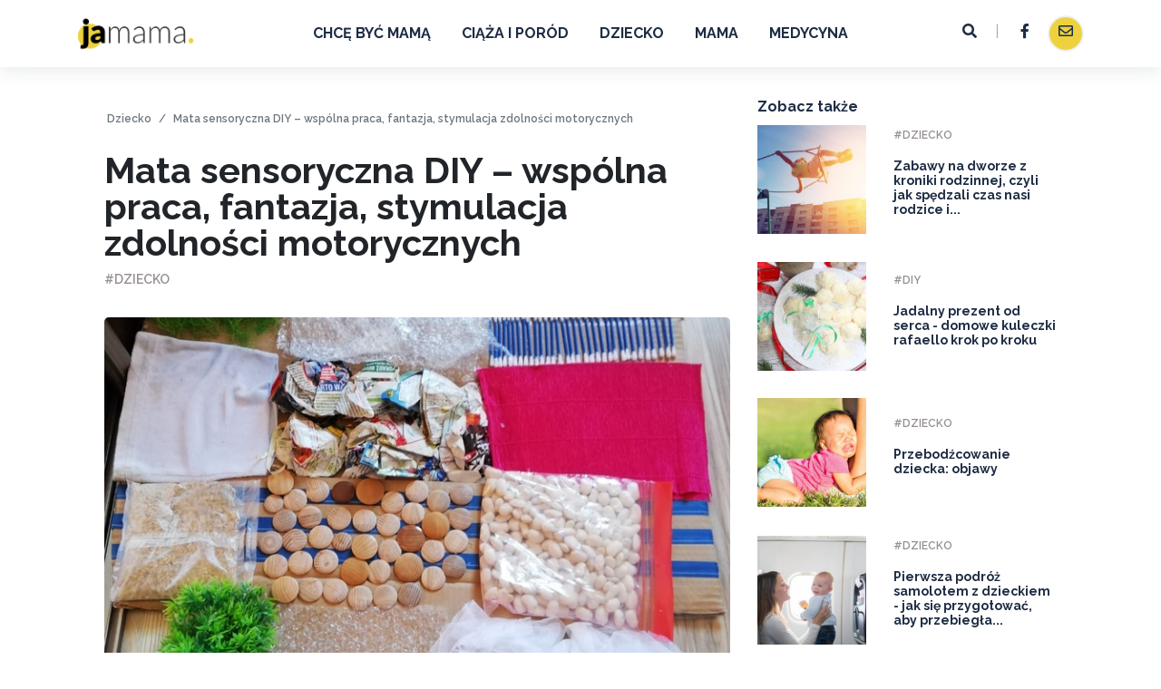

--- FILE ---
content_type: text/html; charset=utf-8
request_url: https://www.jamama.pl/dziecko/mata-sensoryczna-diy-wspolna-praca-fantazja-stymulacja-zdolnosci-motorycznych-171/
body_size: 7107
content:
<!DOCTYPE html>
<html lang="pl">

<head>
    <title>Mata sensoryczna DIY – wspólna praca, fantazja, stymulacja zdolności motorycznych - JaMama.pl</title>
    <meta charset="UTF-8">
    <meta name="viewport" content="width=device-width, initial-scale=1, user-scalable=0">
        <meta property="og:locale" content="pl_PL" />
    <meta property="og:title" content="Mata sensoryczna DIY – wspólna praca, fantazja, stymulacja zdolności motorycznych" />
    <meta property="og:type" content="article" />
    <meta property="og:url" content="https://www.jamama.pl/dziecko/mata-sensoryczna-diy-wspolna-praca-fantazja-stymulacja-zdolnosci-motorycznych-171/" />
    <meta property="og:site_name" content="JaMama.pl" />
    <meta property="og:image" content="https://cdn.jamama.pl/img/c/mata-sensoryczna-818.png" />

    <link rel="stylesheet" href="https://stackpath.bootstrapcdn.com/bootstrap/4.3.1/css/bootstrap.min.css" integrity="sha384-ggOyR0iXCbMQv3Xipma34MD+dH/1fQ784/j6cY/iJTQUOhcWr7x9JvoRxT2MZw1T" crossorigin="anonymous">

    <link rel="stylesheet" href="/static/style.css">
    <link rel="stylesheet" href="https://cdn.jamama.pl/assets/css/slick.css">
    <link rel="stylesheet" href="https://cdn.jamama.pl/assets/css/jquery-ui.css">
    

    <link rel="shortcut icon" href="/static/images/jamama_mini.png">

    <!-- Global site tag (gtag.js) - Google Analytics -->
<script async src="https://www.googletagmanager.com/gtag/js?id=UA-153025334-1"></script>
<script>
  window.dataLayer = window.dataLayer || [];
  function gtag(){dataLayer.push(arguments);}
  gtag('js', new Date());

  gtag('config', 'UA-153025334-1');
</script>




</head>

<body>
    <div id="main">
        <header>
            <div class="header-wrapper">
                <div class="container">
                    <div class="header-menu">
                        <div class="row no-gutters align-items-center justify-content-center">
                            <div class="col-4 col-md-2">
                                <a class="logo" href="/"><img src="/static/images/jamama_logo.png" alt="Jamama.pl Blog Parentingowy"></a>
                            </div>
                            <div class="col-8 col-md-8">
                                <div class="mobile-menu"><a href="#" id="showMenu"><i class="fas fa-bars"></i></a></div>
                                <nav class="navigation">
                                    <ul>
                                        <li class="nav-item"><a class="pisen-nav-link" href="/chce-byc-mama/">CHCĘ BYĆ MAMĄ</a><i class="submenu-opener fas fa-plus"></i>
                                            <ul class="sub-menu">
                                                <li class="sub-menu_item"><a class="sub-menu-link" href="/chce-byc-mama/nieplodnosc/">NIEPŁODNOŚĆ</a></li>
                                                <li class="sub-menu_item"><a class="sub-menu-link" href="/chce-byc-mama/przygotowanie-do-ciazy/">PRZYGOTOWANIE DO CIĄŻY</a></li>
                                                <li class="sub-menu_item"><a class="sub-menu-link" href="/chce-byc-mama/strata-ciazy/">STRATA CIĄŻY</a></li>

                                            </ul>
                                        </li>
                                        <li class="nav-item"><a class="pisen-nav-link" href="/ciaza-i-porod/">CIĄŻA i PORÓD</a><i class="submenu-opener fas fa-plus"></i>
                                            <ul class="sub-menu">
                                                <li class="sub-menu_item"><a class="sub-menu-link" href="/ciaza-i-porod/porod-i-polog/">PORÓD I POŁÓG</a></li>
                                                <li class="sub-menu_item"><a class="sub-menu-link" href="/ciaza-i-porod/przebieg-ciazy/">PRZEBIEG CIĄŻY</a></li>
                                            </ul>
                                        </li>
                                        <li class="nav-item"><a class="pisen-nav-link" href="/dziecko/">DZIECKO</a><i class="submenu-opener fas fa-plus"></i>
                                            <ul class="sub-menu">
                                                <li class="sub-menu_item"><a class="sub-menu-link" href="/dziecko/wczesniak/">WCZEŚNIAK</a></li>
                                                <li class="sub-menu_item"><a class="sub-menu-link" href="/dziecko/noworodek/">NOWORODEK</a></li>
                                                <li class="sub-menu_item"><a class="sub-menu-link" href="/dziecko/niemowle/">NIEMOWLĘ</a></li>
                                                <li class="sub-menu_item"><a class="sub-menu-link" href="/dziecko/dziecko-1-3-lata/">DZIECKO 1-3 LATA</a></li>
                                                <li class="sub-menu_item"><a class="sub-menu-link" href="/dziecko/przedszkolak/">PRZEDSZKOLAK</a></li>
                                                <li class="sub-menu_item"><a class="sub-menu-link" href="/dziecko/uczen/">UCZEŃ</a></li>

                                            </ul>
                                        </li>
                                        <li class="nav-item"><a class="pisen-nav-link" href="/mama/">MAMA</a><i class="submenu-opener fas fa-plus"></i>
                                            <ul class="sub-menu">
                                                <li class="sub-menu_item"><a class="sub-menu-link" href="/mama/diy/">DIY</a></li>
                                                <li class="sub-menu_item"><a class="sub-menu-link" href="/mama/dom/">DOM</a></li>
                                                <li class="sub-menu_item"><a class="sub-menu-link" href="/mama/mama-gotuje/">MAMA GOTUJE</a></li>
                                                <li class="sub-menu_item"><a class="sub-menu-link" href="/mama/uroda-i-zdrowie/">URODA I ZDROWIE</a></li>

                                            </ul>
                                        </li>

                                        <li class="nav-item"><a class="pisen-nav-link" href="/medycyna/">MEDYCYNA</a></li>
                                    </ul>
                                </nav>
                            </div>
                            <div class="col-0 col-xl-2">
                                <div class="menu-function">
                                    <div id="search"><a class="search-btn" href="#"><i class="fas fa-search"></i></a></div>
                                    <div class="social-contact"><a href="https://www.facebook.com/jamamapl/"><i class="fab fa-facebook-f"></i></a><a class="icon-btn" href="/kontakt/"><i class="far fa-envelope"></i></a></div>
                                </div>
                            </div>
                        </div>
                    </div>
                </div>
            </div>
        </header>
        <!--End header-->
        <section class="blog-detail blog-detail-sidebar">
            <div class="container max-container">
                <div class="row justify-content-center">

                    <div class="col-12 col-lg-8">
                        <div class="post-header">
                            <nav aria-label="breadcrumb">
                                <ol class="breadcrumb">

                                    

                                    <li class="breadcrumb-item"><a href="/dziecko/">Dziecko </a></li>
                                    
                                    <li class="breadcrumb-item active" aria-current="page">Mata sensoryczna DIY – wspólna praca, fantazja, stymulacja zdolności motorycznych</li>
                                </ol>
                            </nav>
                            <div class="posts blog-index">
                                <div class="post-block post-classic">

                                    <div class="post-detail">
                                        <h1>Mata sensoryczna DIY – wspólna praca, fantazja, stymulacja zdolności motorycznych</h1>
                                        <div class="post-credit">

                                            <div class="post-tag"><a href="/dziecko/">Dziecko</a></div>

                                        </div>
                                    </div>
                                    <div class="post-img"><img src="https://cdn.jamama.pl/img/f/mata-sensoryczna-818.png" alt="Mata sensoryczna DIY – wspólna praca, fantazja, stymulacja zdolności motorycznych"></div>

                                </div>
                            </div>
                        </div>
                        <div class="post-block">
                            <div class="row"><div class="col-md-12"><p class="">Na dworze leje, a Twoje dziecko nudzi się w domu? Stwórzcie coś, co sprawi Wam niezwykłą radość, a w dodatku będzie pożyteczne w rozwoju malucha. Dziś pod lupę bierzemy matę sensoryczną i to nie taką zwyczajną, bo zrobioną własnoręcznie przez Ciebie i Twoją pociechę! Sprawdź, jak przygotować ją z tego, co posiadasz w domu!</p></div></div><div class="row"><div class="col-md-12"><img src="https://cdn.jamama.pl/img/c/mata-sensoryczna-818.png" class=""></div></div><div class="row"><div class="col-md-12"><h2>Świetna zabawa i mnóstwo radości! </h2></div></div><div class="row"><div class="col-md-12"><p class="">Przygotowanie takiej maty to mnóstwo frajdy dla całej rodziny. Sam pomysł na stworzenie maty sensorycznej wymaga fantazji i wyobraźni, a tego Wam zapewne nie brakuje. Możecie zaangażować całą rodzinę do stworzenia takiej atrakcji, która posłuży później na rodzinne wieczory, urodziny czy zajęcia w przedszkolu. Najważniejsze jest to, że cała praca podzielona jest na kilka etapów:&nbsp;</p><p class=""></p><ol><li class="">Pierwszym etapem jest zebranie pomysłów, jaką matę chcemy stworzyć i jaką funkcję ma ona pełnić. To, gdzie później ją wykorzystacie, będzie miało wpływ na proces tworzenia. Jeśli ma posłużyć większej ilości dzieci, musi być naprawdę porządnie zrobiona i wzmocniona.&nbsp;</li><li class="">Kolejny etap to zebranie materiałów do jej zrobienia – całą listę znajdziesz poniżej.&nbsp;</li><li class="">Trzeci etap to podzielenie maty na części, na których przykleicie zebrane materiały.&nbsp;</li><li class="">Ostatnim etapem jest samo wykonanie maty sensorycznej. Potrzeba na to naprawdę sporo czasu. To wymaga skupienia i cierpliwości. </li></ol><p></p></div></div><div class="row"><div class="col-md-12"><h2 class="">Koordynacja wzrokowo – ruchowa</h2></div></div><div class="row"><div class="col-md-12"><p class="">Dlaczego ta mata jest „sensoryczna”? Stworzenie jej ma także swoje zalety, jeśli chodzi o motoryczne aspekty rozwoju dziecka, m.in. koordynację wzrokowo - ruchową. Użytkowanie maty ma wpływ na wrażenia zmysłowe dziecka, dzięki czemu odblokowuje odczuwanie, zapoznaje dotyk z różnymi fakturami, uczy skupienia przy danej czynności. Wpływa także pozytywnie na słuch dziecka, ponieważ korzystanie z jej elementów powoduje wydawanie poszczególnych dźwięków. Ta mata potrafi w łatwy sposób zweryfikować, czy dziecko ma problemy z funkcjonowaniem niektórych zmysłów. To pierwszy krok do oceny, która w rezultacie może przyczynić się do wykorzystania technik integracji sensorycznej, jeśli rodzic zauważy pierwsze objawy zaburzeń w tym obszarze. </p></div></div><div class="row"><div class="col-md-12"><img src="https://cdn.jamama.pl/img/c/mata-sensoryczna-diy-819.png" class=""></div></div><div class="row"><div class="col-md-12"><h2 class="">Co potrzebujesz? </h2></div></div><div class="row"><div class="col-md-12"><p class="">Stworzenie maty sensorycznej może być świetną formą spędzenia wolnego czasu w domu. Co najważniejsze, do jej zbudowania możesz użyć wszystkiego, co znajdziesz w domu. Pamiętaj jednak, że mata wykonana samodzielnie nie powinna zawierać elementów, którymi małe dziecko mogłoby zrobić sobie krzywdę. Dlatego dla maluszka można zrobić znacznie mniejszą matę, z wykorzystaniem tkanin, struktur, bez żadnych małych elementów. Co będziesz potrzebować do stworzenia maty? <br></p><p class=""></p><ul><li class="">&nbsp;Duży karton, który będzie pełnił funkcję podstawy do naklejania elementów&nbsp;</li><li class="">&nbsp;Dobry klej biurowy lub taśmę dwustronną&nbsp;</li><li class="">&nbsp;Nożyczki&nbsp;</li><li class="">&nbsp;Waciki kosmetyczne&nbsp;</li><li class="">&nbsp;Rolki po papierze toaletowym&nbsp;</li><li class="">&nbsp;Zakrętki plastikowe od butelek&nbsp;</li><li class="">&nbsp;Kawałek filcu&nbsp;</li><li class="">&nbsp;Zmywaki kuchenne&nbsp;</li><li class="">&nbsp;Ściereczkę kuchenną&nbsp;</li><li class="">&nbsp;Anielskie kolorowe włosie dekoracyjne bądź florystyczne&nbsp;</li><li class="">&nbsp;Folię bąbelkową&nbsp;</li><li class="">&nbsp;Patyczki higieniczne&nbsp;</li><li class="">&nbsp;Kawałek materiału&nbsp;</li><li class="">&nbsp;Kawałki zgniecionych gazet&nbsp;</li><li class="">&nbsp;Bibułę&nbsp;</li><li class="">&nbsp;Ryż w torebce&nbsp;</li><li class="">&nbsp;Zaślepki stolarskie lub plastikowe&nbsp;</li><li class="">&nbsp;Groch lub fasolę w woreczku strunowym&nbsp;</li><li class="">&nbsp;Kawałek flizeliny&nbsp;</li><li class="">&nbsp;Sztuczną trawę&nbsp;</li><li class="">&nbsp;Miękką tkaninę&nbsp;</li><li class="">&nbsp;Makaron wstążki&nbsp;</li><li class="">&nbsp;Gąbkę do mycia&nbsp;</li><li>&nbsp;Makaron świderki w woreczku strunowym&nbsp;</li></ul><p></p><p class="">&nbsp;Wszystkie elementy należy poprzyklejać według własnego uznania do kartonu za pomocą kleju lub taśmy dwustronnej. Tak przygotowana mata sensoryczna może stać się prawdziwym torem przeszkód, którego pokonanie przyniesie wiele radości i satysfakcji. </p><p></p></div></div>
                        </div>
                        <div class="post-footer">
                            <div class="row">
                                <div class="col-sm-12">
                                    <div class="fbShare">
                                        <a href="https://www.facebook.com/sharer/sharer.php?u=https://www.jamama.pl/dziecko/mata-sensoryczna-diy-wspolna-praca-fantazja-stymulacja-zdolnosci-motorycznych-171/" rel="nofollow" onClick='showPopup(this.href);return(false);'>
                                            <i class="fab fa-facebook-f"></i> Udostępnij</a>
                                    </div>
                                    <div class="post-tags">
                                        <div class="poruszane-tematy">Poruszane tematy:</div>

                                        

                                        <a href="/temat/mata-sensoryczna/">mata sensoryczna</a> 

                                        <a href="/temat/sensoryka-dla-smyka/">sensoryka dla smyka</a> 

                                        <a href="/temat/cwiczenia-sensoryczne/">ćwiczenia sensoryczne</a> 

                                        <a href="/temat/zmysly/">zmysły</a> 

                                        <a href="/temat/czas-wolny/">czas wolny</a> 

                                        <a href="/temat/wspolna-praca/">wspólna praca</a> 

                                        <a href="/temat/fantazja/">fantazja</a> 

                                    </div>
                                </div>

                            </div>
                        </div>

                        <div class="another-posts">
                            <div class="row no-gutters">
                                <div class="col-12 col-md-6">
                                    <a href=""></a>
                                    <div class="another-post_block prev-post">
                                        <div class="post-mini-img text-left">
                                            <a href="/dziecko/przedszkolak/pierwsze-dni-w-przedszkolu-co-ma-zrobic-nauczyciel-gdy-dziecko-placze-w-przedszkolu-56/"><img src="https://cdn.jamama.pl/img/e/dziecko-placze-252.jpg" alt="Pierwsze dni z nowonarodzonym dzieckiem – opieka nad maleństwem, regeneracja mamy oraz kwestie formalne"></a>
                                        </div>
                                        <div class="post-title">
                                            <p>Poprzedni artykuł</p><a href="/dziecko/przedszkolak/pierwsze-dni-w-przedszkolu-co-ma-zrobic-nauczyciel-gdy-dziecko-placze-w-przedszkolu-56/">Pierwsze dni w przedszkolu: co ma zrobić nauczyciel, gdy dziecko płacze w...</a>
                                        </div>
                                    </div>
                                </div>
                                <div class="col-12 col-md-6">
                                    <div class="another-post_block text-right next-post">
                                        <div class="post-title">
                                            <p>Następny artykuł</p><a href="/mama/pierwsze-dni-z-nowonarodzonym-dzieckiem-opieka-nad-malenstwem-regeneracja-mamy-oraz-kwestie-formalne-243/">Pierwsze dni z nowonarodzonym dzieckiem – opieka nad maleństwem, regeneracja...</a>
                                        </div>
                                        <div class="post-mini-img text-right">
                                            <a href="/mama/pierwsze-dni-z-nowonarodzonym-dzieckiem-opieka-nad-malenstwem-regeneracja-mamy-oraz-kwestie-formalne-243/"><img src="https://cdn.jamama.pl/img/e/fa08pjv2d305aud-1070.jpg" alt="Pierwsze dni z nowonarodzonym dzieckiem – opieka nad maleństwem, regeneracja mamy oraz kwestie formalne"></a>
                                        </div>
                                    </div>
                                </div>
                            </div>
                        </div>

                     
<div class="ModulePortalArtCommentViev">
	<h2>Komentarze:</h2>
    <div class="comment_title">
        <h3>Mata sensoryczna DIY – wspólna praca, fantazja, stymulacja zdolności motorycznych</h3></div>

         
</div>
<div class="ModulePortalArtAddComment">
  

    <form id="FormCommentArticle" class="comment-add-card val-form">
        <div class="form-row">
            <div class="col-md-6">
            <div class="form-group ">
                <input class="input-form trans-bg" name="nabc" id="nabc" type="text" placeholder="Imie">
            </div></div>
             <div class="col-md-6">
            <div class="form-group">
                <input class="input-form trans-bg" name="eabc" id="eabc"  type="email" placeholder="Email">
            </div></div>
        </div>
        <div class="form-group">
            <textarea class="textarea-form trans-bg"  name="tabc" id="tabc" cols="30" rows="12" placeholder="Treść"></textarea>
        </div>
        <div id="comment-status-add"></div>
        <button type="button" class="normal-btn" id="btnAddComment">Wyślij komentarz</button>
        <input class="input-form trans-bg" name="id_art_comment" id="id_art_comment"  type="hidden" value="171">

    </form>
</div>












                    </div>
                    <div class="col-12 col-lg-4">
                        <div class="blog-detail_sidebar">

                            <div class="blog-sidebar_block sidebar-recent-posts">
                                <h5 class="sidebar-block-title">Zobacz także</h5>
                                <div class="posts">
                                    <div class="row">

                                        
                                    
  <div class="col-12 col-sm-6 col-lg-12">
                                            <div class="post-mini_block"><a title ="Zabawy na dworze z kroniki rodzinnej, czyli jak spędzali czas nasi rodzice i dziadkowie?" href="/dziecko/zabawy-na-dworze-z-kroniki-rodzinnej-czyli-jak-spedzali-czas-nasi-rodzice-i-dziadkowie-178/"><img title ="Zabawy na dworze z kroniki rodzinnej, czyli jak spędzali czas nasi rodzice i dziadkowie?" src="https://cdn.jamama.pl/img/e/zabawy-na-dworze-kiedys-838.jpg" alt="Zabawy na dworze z kroniki rodzinnej, czyli jak spędzali czas nasi rodzice i dziadkowie?"></a>
                                                <div class="post-detail">
                                                    <div class="post-credit">
                                                        <div class="post-tag"><a href="/dziecko/">Dziecko</a></div>
                                                    </div><a class="post-title title-small" title ="Zabawy na dworze z kroniki rodzinnej, czyli jak spędzali czas nasi rodzice i dziadkowie?" href="/dziecko/zabawy-na-dworze-z-kroniki-rodzinnej-czyli-jak-spedzali-czas-nasi-rodzice-i-dziadkowie-178/">
                                                    Zabawy na dworze z kroniki rodzinnej, czyli jak spędzali czas nasi rodzice i...</a>

                                                </div>
                                            </div>
                                        </div>
                                   
                                    
  <div class="col-12 col-sm-6 col-lg-12">
                                            <div class="post-mini_block"><a title ="Jadalny prezent od serca - domowe kuleczki rafaello krok po kroku" href="/mama/diy/jadalny-prezent-od-serca-domowe-kuleczki-rafaello-krok-po-kroku-103/"><img title ="Jadalny prezent od serca - domowe kuleczki rafaello krok po kroku" src="https://cdn.jamama.pl/img/e/13-478.jpg" alt="Jadalny prezent od serca - domowe kuleczki rafaello krok po kroku"></a>
                                                <div class="post-detail">
                                                    <div class="post-credit">
                                                        <div class="post-tag"><a href="/mama/diy/">DIY</a></div>
                                                    </div><a class="post-title title-small" title ="Jadalny prezent od serca - domowe kuleczki rafaello krok po kroku" href="/mama/diy/jadalny-prezent-od-serca-domowe-kuleczki-rafaello-krok-po-kroku-103/">
                                                    Jadalny prezent od serca - domowe kuleczki rafaello krok po kroku</a>

                                                </div>
                                            </div>
                                        </div>
                                   
                                    
  <div class="col-12 col-sm-6 col-lg-12">
                                            <div class="post-mini_block"><a title ="Przebodźcowanie dziecka: objawy" href="/dziecko/przebodzcowanie-dziecka-objawy-77/"><img title ="Przebodźcowanie dziecka: objawy" src="https://cdn.jamama.pl/img/e/placzace-dziecko-356.jpg" alt="Przebodźcowanie dziecka: objawy"></a>
                                                <div class="post-detail">
                                                    <div class="post-credit">
                                                        <div class="post-tag"><a href="/dziecko/">Dziecko</a></div>
                                                    </div><a class="post-title title-small" title ="Przebodźcowanie dziecka: objawy" href="/dziecko/przebodzcowanie-dziecka-objawy-77/">
                                                    Przebodźcowanie dziecka: objawy</a>

                                                </div>
                                            </div>
                                        </div>
                                   
                                    
  <div class="col-12 col-sm-6 col-lg-12">
                                            <div class="post-mini_block"><a title ="Pierwsza podróż samolotem z dzieckiem - jak się przygotować, aby przebiegła bez przykrych niespodzianek?" href="/dziecko/pierwsza-podroz-samolotem-z-dzieckiem-jak-sie-przygotowac-aby-przebiegla-bez-przykrych-niespodzianek-154/"><img title ="Pierwsza podróż samolotem z dzieckiem - jak się przygotować, aby przebiegła bez przykrych niespodzianek?" src="https://cdn.jamama.pl/img/e/podroz-z-dzieckiem-726.jpg" alt="Pierwsza podróż samolotem z dzieckiem - jak się przygotować, aby przebiegła bez przykrych niespodzianek?"></a>
                                                <div class="post-detail">
                                                    <div class="post-credit">
                                                        <div class="post-tag"><a href="/dziecko/">Dziecko</a></div>
                                                    </div><a class="post-title title-small" title ="Pierwsza podróż samolotem z dzieckiem - jak się przygotować, aby przebiegła bez przykrych niespodzianek?" href="/dziecko/pierwsza-podroz-samolotem-z-dzieckiem-jak-sie-przygotowac-aby-przebiegla-bez-przykrych-niespodzianek-154/">
                                                    Pierwsza podróż samolotem z dzieckiem - jak się przygotować, aby przebiegła...</a>

                                                </div>
                                            </div>
                                        </div>
                                   
                                    
  <div class="col-12 col-sm-6 col-lg-12">
                                            <div class="post-mini_block"><a title ="Pierniki świąteczne – prosty przepis na świąteczne ciasteczka" href="/mama/mama-gotuje/pierniki-swiateczne-prosty-przepis-na-swiateczne-ciasteczka-203/"><img title ="Pierniki świąteczne – prosty przepis na świąteczne ciasteczka" src="https://cdn.jamama.pl/img/e/pierniki-swiateczne-952.jpeg" alt="Pierniki świąteczne – prosty przepis na świąteczne ciasteczka"></a>
                                                <div class="post-detail">
                                                    <div class="post-credit">
                                                        <div class="post-tag"><a href="/mama/mama-gotuje/">Mama gotuje</a></div>
                                                    </div><a class="post-title title-small" title ="Pierniki świąteczne – prosty przepis na świąteczne ciasteczka" href="/mama/mama-gotuje/pierniki-swiateczne-prosty-przepis-na-swiateczne-ciasteczka-203/">
                                                    Pierniki świąteczne – prosty przepis na świąteczne ciasteczka</a>

                                                </div>
                                            </div>
                                        </div>
                                   
                                    
  <div class="col-12 col-sm-6 col-lg-12">
                                            <div class="post-mini_block"><a title ="Kubeczek menstruacyjny- co to jest kubeczek menstruacyjny i jak go założyć?  " href="/mama/uroda-i-zdrowie/kubeczek-menstruacyjny-co-to-jest-kubeczek-menstruacyjny-i-jak-go-zalozyc-36/"><img title ="Kubeczek menstruacyjny- co to jest kubeczek menstruacyjny i jak go założyć?  " src="https://cdn.jamama.pl/img/e/jak-przechowywac-kubeczek-menstruacyjny-167.jpg" alt="Kubeczek menstruacyjny- co to jest kubeczek menstruacyjny i jak go założyć?  "></a>
                                                <div class="post-detail">
                                                    <div class="post-credit">
                                                        <div class="post-tag"><a href="/mama/uroda-i-zdrowie/">Uroda i zdrowie</a></div>
                                                    </div><a class="post-title title-small" title ="Kubeczek menstruacyjny- co to jest kubeczek menstruacyjny i jak go założyć?  " href="/mama/uroda-i-zdrowie/kubeczek-menstruacyjny-co-to-jest-kubeczek-menstruacyjny-i-jak-go-zalozyc-36/">
                                                    Kubeczek menstruacyjny- co to jest kubeczek menstruacyjny i jak go założyć?  </a>

                                                </div>
                                            </div>
                                        </div>
                                   
                                    


                                      
                                       
                                        
                                       
                                    </div>
                                </div>
                            </div>

                        </div>
                    </div>
                </div>
            </div>
        </section>
        <!--End posts-->

          <footer>
            <div class="container">
                <div class="row">
                    <div class="col-lg-8">
                        <div class="row">
                            <div class="col-sm-6 col-md-3 col-lg-4">
                                <div class="footer-links">
                                     <h5 class="footer-link--title">Partnerzy</h5>
                                    <ul>
                                        <li><a class="footer-link" href="https://www.carstyle.pl">Carstyle.pl</a></li>
                                        <li><a class="footer-link" href="https://www.swiatworkow.pl/kosze-na-smieci/kosze-do-segregacji/">Świat Worków</a></li>
                                        <li><a class="footer-link" href="https://www.ogrodzeniepanelowe.pl/">Ogrodzenie Panelowe</a></li>
                                        
                                        <!--<li><a class="footer-link" href="">Media o nas</a></li>-->
                                    </ul>

                                    <h5 class="footer-link--title">Zobacz</h5>
                                    <ul>
                                        
                                        <li><a class="footer-link" href="/polityka-prywatnosci/">Polityka prywatności</a></li>
                                        <li><a class="footer-link" href="/polityka-cookies/">Polityka cookies</a></li>
                                        <li><a class="footer-link" href="/regulamin/">Regulamin</a></li>
                                        <!--<li><a class="footer-link" href="">Media o nas</a></li>-->
                                    </ul>
                                </div>
                            </div>
                            <div class="col-sm-6 col-md-3 col-lg-4">
                                <div class="footer-links">
                                    <h5 class="footer-link--title">Informacje</h5>
                                    <ul>
                                        <li><a class="footer-link" href="/o-nas/">O nas</a></li>
                                        <li><a class="footer-link" href="/kontakt/">Kontakt</a></li>
                                        <li><a class="footer-link" href="/reklama/">Reklama</a></li>
                                        <li><a class="footer-link" href="/wspolpraca/">Współpraca</a></li>
                                    </ul>
                                </div>
                            </div>
                            <div class="col-sm-12 col-md-6 col-lg-4">
                                <div class="footer-contact">
                                    <h5 class="footer-link--title">Kontakt</h5>
                                    <div class="contact-method">
                                        <p>Jamama.pl - Mama i Dziecko</p>
                                        <p><strong>kontakt@jamama.pl</strong></p>
                                    </div>
                                    <div class="social-contact"><a class="icon-btn" href="https://www.facebook.com/jamamapl/"><i class="fab fa-facebook-f"></i></a><a class="icon-btn" href="/kontakt/"><i class="far fa-envelope"></i></a><a class="icon-btn" href="https://twitter.com/"><i class="fab fa-twitter"></i></a><a class="icon-btn" href="https://dribbble.com/"><i class="fab fa-dribbble"></i></a></div>
                                </div>
                            </div>
                        </div>
                    </div>
                    <div class="col-lg-4">
                        <h5 class="footer-link--title">Zapisz się na newsletter </h5>
                        <form action="" method="post">
                            <div class="email-form">
                                <input class="input-form" type="text" placeholder="Podaj email">
                                <button> <i class="fas fa-paper-plane"></i></button>
                            </div>
                            <div class="read-policy">
                                <input type="checkbox" id="read">
                                <label for="read">Oświadczam, że akceptuję politykę prywatności</label>
                            </div>
                        </form>
                        <p class="copyright">Copyright ©2019 JaMama.pl</p>
                    </div>
                </div>
            </div>
        </footer>
        <!--End footer-->
        <link href="https://fonts.googleapis.com/css?family=Raleway:400,600,700&display=swap" rel="stylesheet">
        <link rel="stylesheet" href="https://cdnjs.cloudflare.com/ajax/libs/font-awesome/5.11.2/css/all.min.css" integrity="sha256-+N4/V/SbAFiW1MPBCXnfnP9QSN3+Keu+NlB+0ev/YKQ=" crossorigin="anonymous" />





        <script src="/static/assets/js/jquery-3.4.0.min.js"></script>
        <script src="/static/assets/js/jquery-ui.min.js"></script>
        <script src="/static/assets/js/slick.min.js"></script>
        <script src="/static/assets/js/plyr.min.js"></script>
        <script src="/static/assets/js/aos.js"></script>

        <script src="/static/assets/js/masonry.pkgd.min.js"></script>
        <script src="/static/assets/js/imagesloaded.pkgd.min.js"></script>
        <script src="/static/assets/js/numscroller-1.0.js"></script>
        <script src="/static/assets/js/jquery.countdown.min.js"></script>
        <script src="/static/assets/js/main1.js"></script>

            <script src="/static/admin/js/plugins/loaders/blockui.min.js"></script>
            
            <script src="/static/admin/js/jquery.validate.min.js"></script>
     <script src="https://cdnjs.cloudflare.com/ajax/libs/popper.js/1.14.7/umd/popper.min.js" integrity="sha384-UO2eT0CpHqdSJQ6hJty5KVphtPhzWj9WO1clHTMGa3JDZwrnQq4sF86dIHNDz0W1" crossorigin="anonymous"></script>
<script src="https://stackpath.bootstrapcdn.com/bootstrap/4.3.1/js/bootstrap.min.js" integrity="sha384-JjSmVgyd0p3pXB1rRibZUAYoIIy6OrQ6VrjIEaFf/nJGzIxFDsf4x0xIM+B07jRM" crossorigin="anonymous"></script>

        <script src="/static/controllers/portal_art_comments_add.js"></script>

        <script type="text/javascript">
function showPopup(url) {
newwindow=window.open(url,'name','height=190,width=520,top=200,left=300,resizable');
if (window.focus) {newwindow.focus()}
}
</script>

    </div>
</body>

</html>

--- FILE ---
content_type: text/css
request_url: https://www.jamama.pl/static/style.css
body_size: 15248
content:

.bg-1 {
  background-color: #fff9d2; }

.bg-2 {
  background-color: #f8e2c1; }

.bg-3 {
  background-color: #f7dfdf; }

.bg-4 {
  background-color: #ffe6b5; }

.bg-5 {
  background-color: #caf4ff; }

.bg-6 {
  background-color: #d2f9c3; }

.bg-7 {
  background-color: #f38888; }



/************************************
   Header
*************************************/
header {
  position: fixed;
  top: 0;
  left: 0;
  z-index: 20;
  width: 100vw;
  transition: .4s ease; }
  header .header-wrapper {
    box-shadow: 0px 4px 18px 0 rgba(32, 45, 73, 0.1);
    background-color: #fff;
    padding: 25px 0;
    transition: .4s ease; }
    header .header-wrapper .logo {
      display: inline-block; }
    header .header-wrapper .mobile-menu {
      display: none;
      text-align: right; }
      header .header-wrapper .mobile-menu #showMenu {
        position: relative;
        font-size: 20px;
        color: #1d2c44;
        line-height: 1;
        display: inline-block;
        transition: 0.3s ease; }
        header .header-wrapper .mobile-menu #showMenu:hover {
          color: #f17070;
          text-decoration: none; }
    header .header-wrapper .header-menu ul {
      text-align: center;
      padding-left: 0;
      margin-bottom: 0; }
      header .header-wrapper .header-menu ul .nav-item {
        list-style: none;
        display: inline-block; }
        header .header-wrapper .header-menu ul .nav-item:hover .pisen-nav-link:before {
          width: calc(100% - 50px); }
        header .header-wrapper .header-menu ul .nav-item:hover .sub-menu {
          opacity: 1;
          visibility: visible; }
        header .header-wrapper .header-menu ul .nav-item .pisen-nav-link {
              font-family: 'Raleway', sans-serif;
    font-size: 16px;

          color: #1d2c44;
          line-height: 24px;
          display: inline-block;
          -webkit-transition: 0.3s ease;
          -moz-transition: 0.3s ease;
          -ms-transition: 0.3s ease;
          -o-transition: 0.3s ease;
          transition: 0.3s ease;
          display: inline-block;
          padding: 15px 25px;
          position: relative;
          text-transform: capitalize; }
          header .header-wrapper .header-menu ul .nav-item .pisen-nav-link:hover {
            color: #1d2c44;
            text-decoration: none; }
 
          header .header-wrapper .header-menu ul .nav-item .pisen-nav-link.active:before {
            width: calc(100% - 50px); }
        header .header-wrapper .header-menu ul .nav-item .submenu-opener {
          display: none; }
        header .header-wrapper .header-menu ul .nav-item .sub-menu {
          opacity: 0;
          visibility: hidden;
          position: absolute;
          background-color: #fff;
          z-index: 10;
          text-align: left;
          padding: 30px;
          border-radius: 5px;
          box-shadow: 0px 4px 18px 0 rgba(32, 45, 73, 0.1);
          overflow: hidden;
          -webkit-transition: all 0.4s ease;
          -moz-transition: all 0.4s ease;
          -ms-transition: all 0.4s ease;
          -o-transition: all 0.4s ease;
          transition: all 0.4s ease; }
          header .header-wrapper .header-menu ul .nav-item .sub-menu .sub-menu_item {
            list-style: none; }
            header .header-wrapper .header-menu ul .nav-item .sub-menu .sub-menu_item .sub-menu-link {
              font-family: 'Raleway', sans-serif;
              font-size: 16px;
              color: #1d2c44;
              line-height: 40px;
              display: inline-block;
              -webkit-transition: 0.3s ease;
              -moz-transition: 0.3s ease;
              -ms-transition: 0.3s ease;
              -o-transition: 0.3s ease;
              transition: 0.3s ease;
              text-transform: capitalize;
              position: relative; }
              header .header-wrapper .header-menu ul .nav-item .sub-menu .sub-menu_item .sub-menu-link:hover {
                color: #1d2c44;
                text-decoration: none; }
              header .header-wrapper .header-menu ul .nav-item .sub-menu .sub-menu_item .sub-menu-link:hover:before {
                width: 100%; }
              header .header-wrapper .header-menu ul .nav-item .sub-menu .sub-menu_item .sub-menu-link:before {
                background-color: #f17070;
                content: "";
                display: block;
                position: absolute;
                height: 3px;
                width: 0px;
                bottom: 5px;
                -webkit-transition: all 0.4s cubic-bezier(0.22, 0.68, 0, 1.71);
                -moz-transition: all 0.4s cubic-bezier(0.22, 0.68, 0, 1.71);
                -ms-transition: all 0.4s cubic-bezier(0.22, 0.68, 0, 1.71);
                -o-transition: all 0.4s cubic-bezier(0.22, 0.68, 0, 1.71);
                transition: all 0.4s cubic-bezier(0.22, 0.68, 0, 1.71); }
    header .header-wrapper .menu-function {
      text-align: right; }
      header .header-wrapper .menu-function #search {
        display: inline-block; }
        header .header-wrapper .menu-function #search:after {
          content: "|";
          margin: 0 20px;
          font-size: 16px;
          color: #a4a8b0; }
        header .header-wrapper .menu-function #search .search-btn {
          font-size: 16px;
          color: #1d2c44;
          line-height: 1;
          display: inline-block;
          transition: 0.3s ease;
          display: inline-block; }
          header .header-wrapper .menu-function #search .search-btn:hover {
            color: #f17070;
            text-decoration: none; }
      header .header-wrapper .menu-function .social-contact {
        display: inline-block; }
        header .header-wrapper .menu-function .social-contact a {
          font-size: 16px;
          color: #1d2c44;
        
          display: inline-block;
          transition: 0.3s ease;
          margin: 0 10px; }
          header .header-wrapper .menu-function .social-contact a:hover {
            color: #000;
            text-decoration: none; }
          header .header-wrapper .menu-function .social-contact a:first-child {
            margin-left: 0; }
          header .header-wrapper .menu-function .social-contact a:last-child {
            margin-right: 0; }
      header .header-wrapper .menu-function #cart {
        font-size: 16px;
        color: #1d2c44;
        line-height: 1;
        display: inline-block;
        transition: 0.3s ease;
        display: inline-block; }
        header .header-wrapper .menu-function #cart:hover {
          color: #f17070;
          text-decoration: none; }

/************************************
   Header mobile
*************************************/
header.mobile .header-wrapper .logo {
  white-space: no-wrap; }

header.mobile .header-wrapper .mobile-menu {
  display: block; }

header.mobile .header-wrapper .navigation {
  z-index: 35;
  box-shadow: 0px 4px 18px 0 rgba(32, 45, 73, 0.1);
  position: fixed;
  top: 0;
  left: -100%;
  width: 80vw;
  height: 100vh;
  background-color: #fff;
  padding: 30px;
  overflow-y: auto;
  visibility: hidden;
  -webkit-transition: all 0.4s ease;
  -moz-transition: all 0.4s ease;
  -ms-transition: all 0.4s ease;
  -o-transition: all 0.4s ease;
  transition: all 0.4s ease; }
  header.mobile .header-wrapper .navigation ul {
    text-align: left; }
    header.mobile .header-wrapper .navigation ul .nav-item {
      display: block;
      margin-bottom: 20px;
      position: relative; }
      header.mobile .header-wrapper .navigation ul .nav-item .pisen-nav-link {
        padding: 0; }
        header.mobile .header-wrapper .navigation ul .nav-item .pisen-nav-link:before {
          display: none; }
      header.mobile .header-wrapper .navigation ul .nav-item .submenu-opener {
        position: absolute;
        right: 0;
        top: 5px;
        display: inline-block; }
      header.mobile .header-wrapper .navigation ul .nav-item .sub-menu {
        margin-top: 20px;
        position: unset;
        opacity: 1;
        visibility: visible;
        display: none;
        padding: 0;
        box-shadow: none;
        padding-left: 30px;
        -webkit-transition: none;
        -moz-transition: none;
        -ms-transition: none;
        -o-transition: none;
        transition: none; }

header.mobile .header-wrapper .menu-function {
  display: none; }

@media (min-width: 576px) and (max-width: 767px) {
  header.mobile .header-wrapper .navigation {
    width: 50vw; } }

@media (min-width: 768px) and (max-width: 991px) {
  header.mobile .header-wrapper .navigation {
    width: 50vw; } }

@media (min-width: 992px) and (max-width: 1199px) {
  header.mobile .header-wrapper .navigation {
    width: 30vw; } }

#main {
  padding-top: 150px; 
}

#overlay {
  position: fixed;
  top: 0;
  left: 0;
  height: 100vh;
  width: 100vw;
  background-color: rgba(0, 0, 0, 0.43);
  z-index: 25; }

/************************************
   Posts
*************************************/
.posts {
  cursor: default; }
  .posts .post-describe {
    font-family: 'Raleway', sans-serif;
    font-size: 17px;
    color: #646d7c;
    line-height: 26px;
    display: block; }
  .posts .post-title {
    font-family: 'Raleway', sans-serif;
    font-size: 36px;
    color: #1d2c44;
    line-height: 44px;
    display: inline-block;
    -webkit-transition: 0.3s ease;
    -moz-transition: 0.3s ease;
    -ms-transition: 0.3s ease;
    -o-transition: 0.3s ease;
    transition: 0.3s ease; }
    .posts .post-title:hover {
      color: #f17070;
      text-decoration: none; }
    .posts .post-title.regular {
      font-family: 'Raleway', sans-serif;
      font-size: 26px;
      color: #1d2c44;
      line-height: 30px;
      display: inline-block;
      -webkit-transition: 0.3s ease;
      -moz-transition: 0.3s ease;
      -ms-transition: 0.3s ease;
      -o-transition: 0.3s ease;
      transition: 0.3s ease; }
      .posts .post-title.regular:hover {
        color: #f17070;
        text-decoration: none; }
    .posts .post-title.small {
      font-family: 'Raleway', sans-serif;
      font-size: 20px;
      color: #1d2c44;
      line-height: 24px;
      display: inline-block;
      -webkit-transition: 0.3s ease;
      -moz-transition: 0.3s ease;
      -ms-transition: 0.3s ease;
      -o-transition: 0.3s ease;
      transition: 0.3s ease; }
      .posts .post-title.small:hover {
        color: #f17070;
        text-decoration: none; }
    .posts .post-title:hover {
      text-decoration: underline; }
  .posts .upload-day, .posts .author-name {
    font-family: 'Raleway', sans-serif;
    font-size: 14px;
    color: #a4a8b0;
    line-height: 1;
    display: block;
    text-transform: uppercase;
    margin-right: 30px; }
  .posts .author-name.mini {
    font-size: 12px; }
  .posts .post-tag.mini a {
    font-size: 12px; }
  .posts .post-tag a {
    font-family: 'Raleway', sans-serif;
    font-size: 14px;
    color: #f17070;
    line-height: 1;
    display: inline-block;
    -webkit-transition: 0.3s ease;
    -moz-transition: 0.3s ease;
    -ms-transition: 0.3s ease;
    -o-transition: 0.3s ease;
    transition: 0.3s ease;
    text-transform: uppercase; }
    .posts .post-tag a:hover {
      color: #f17070;
      text-decoration: none; }
    .posts .post-tag a:before {
      content: "#"; }
  .posts .post-img {
    width: 100%;
    overflow: hidden; }
    .posts .post-img img {
      object-fit: cover;
      
      width: 100%; }
  .posts .author-avatar {
    height: 35px;
    width: 35px;
    border-radius: 999px;
    overflow: hidden;
    margin-right: 20px; }
    .posts .author-avatar img {
      max-width: 100%;
      max-height: 100%;
      display: block;
      margin-left: auto;
      margin-right: auto;
      width: 100%; }
  .posts .post-video .plyr {
    min-width: auto; }
    .posts .post-video .plyr .plyr__controls {
      opacity: 0;
      background: linear-gradient(rgba(0, 0, 0, 0), rgba(0, 0, 0, 0.42)); }
      .posts .post-video .plyr .plyr__controls .plyr__control:hover {
        background-color: #f17070; }
      .posts .post-video .plyr .plyr__controls .plyr__control.plyr__tab-focus {
        background: #f17070; }
        .posts .post-video .plyr .plyr__controls .plyr__control.plyr__tab-focus:hover {
          background-color: #f17070; }
    .posts .post-video .plyr .plyr__poster {
      background-size: cover; }
    .posts .post-video .plyr .plyr__control--overlaid {
      background-color: #fff;
      color: #000;
      font-size: 16px;
      border-radius: 999px;
      -webkit-border-radius: 999px;
      -moz-border-radius: 999px;
      -ms-border-radius: 999px;
      -o-border-radius: 999px;
      padding: 20px;
      text-transform: uppercase;
      font-family: 'Cerebri-bold';
      border: 0 solid #f17070;
      -webkit-transition: 0.3s ease;
      -moz-transition: 0.3s ease;
      -ms-transition: 0.3s ease;
      -o-transition: 0.3s ease;
      transition: 0.3s ease;
      display: inline-block; }
      .posts .post-video .plyr .plyr__control--overlaid:hover {
        background-color: #f17070;
        color: #fff;
        border: 0 solid #f17070;
        text-decoration: none; }
      .posts .post-video .plyr .plyr__control--overlaid:focus {
        outline: 0;
        box-shadow: 0; }
  .posts .post-video .plyr--full-ui input[type=range] {
    color: #f17070; }
  .posts .slick-arrow {
    background-color: rgba(255, 255, 255, 0.65);
    color: #000;
    font-size: 16px;
    border-radius: 0;
    -webkit-border-radius: 0;
    -moz-border-radius: 0;
    -ms-border-radius: 0;
    -o-border-radius: 0;
    padding: 0;
    text-transform: uppercase;
    font-family: 'Cerebri-bold';
    border: 0 solid #f17070;
    -webkit-transition: 0.3s ease;
    -moz-transition: 0.3s ease;
    -ms-transition: 0.3s ease;
    -o-transition: 0.3s ease;
    transition: 0.3s ease;
    display: inline-block;
    opacity: 1;
    position: absolute;
    top: 50%;
    -webkit-transform: translateY(-50%);
    -moz-transform: translateY(-50%);
    -ms-transform: translateY(-50%);
    -o-transform: translateY(-50%);
    transform: translateY(-50%);
    width: 30px;
    height: 80px;
    z-index: 5; }
    .posts .slick-arrow:hover {
      background-color: #f17070;
      color: #fff;
      border: 0 solid #f17070;
      text-decoration: none; }
    .posts .slick-arrow:focus {
      outline: 0;
      box-shadow: 0; }
  .posts .slide-prev {
    left: 0; }
  .posts .slide-next {
    right: 0; }

/************************************
   	Typography
*************************************/
.title {
  font-family: 'Raleway', sans-serif;
  font-size: 36px;
  color: #1d2c44;
  line-height: 44px;
  display: inline-block;
  -webkit-transition: 0.3s ease;
  -moz-transition: 0.3s ease;
  -ms-transition: 0.3s ease;
  -o-transition: 0.3s ease;
  transition: 0.3s ease; }
  .title:hover {
    color: #f17070;
    text-decoration: none; }
  .title:hover {
    text-decoration: underline; }

.title-small {
  font-family: 'Raleway', sans-serif;
  font-size: 26px;
  color: #1d2c44;
  line-height: 35px;
  display: inline-block;
  -webkit-transition: 0.3s ease;
  -moz-transition: 0.3s ease;
  -ms-transition: 0.3s ease;
  -o-transition: 0.3s ease;
  transition: 0.3s ease; }
  .title-small:hover {
    color: #f17070;
    text-decoration: none; }
  .title-small:hover {
    text-decoration: underline; }

.bundle-title {
  font-family: 'Raleway', sans-serif;
  font-size: 30px;
  color: #1d2c44;
  line-height: 1;
  display: block; }

/************************************
   Centering container
*************************************/
.bg-center {
  background-repeat: no-repeat;
  background-position: center;
  background-size: cover; }

/************************************
   Button
*************************************/
.normal-btn {
  background-color: #edd23d;
  color: #000;
  font-size: 14px;
  border-radius: 0px;
  -webkit-border-radius: 0px;
  -moz-border-radius: 0px;
  -ms-border-radius: 0px;
  -o-border-radius: 0px;
  padding: 10px 30px;
  text-transform: uppercase;
  font-family: 'Raleway', sans-serif;
  font-weight: 600;

  -webkit-transition: 0.3s ease;
  -moz-transition: 0.3s ease;
  -ms-transition: 0.3s ease;
  -o-transition: 0.3s ease;
  transition: 0.3s ease;
  border: 2px solid #edd23d;
  display: inline-block; }
  .normal-btn:hover {
    background-color: #fff;
    color: #000;
    border: 2px solid #000;
    text-decoration: none; }
  .normal-btn:focus {
    outline: 0;
    box-shadow: 0; }

.icon-btn {
  background-color: #edf0f5;
  color: #1d2c44;
  font-size: 14px;
  border-radius: 999px;
  -webkit-border-radius: 999px;
  -moz-border-radius: 999px;
  -ms-border-radius: 999px;
  -o-border-radius: 999px;
  padding: 7px;
  text-transform: uppercase;
  font-family: 'Raleway', sans-serif;
  border: 2px solid #edf0f5;
  -webkit-transition: 0.3s ease;
  -moz-transition: 0.3s ease;
  -ms-transition: 0.3s ease;
  -o-transition: 0.3s ease;
  transition: 0.3s ease;
  display: inline-block;
  font-family: inherit;
  height: 40px;
  width: 40px;
  text-align: center;
  margin-right: 10px; }
  .icon-btn:hover {
    background-color: #fff;
    color: #000;
    border: 2px solid #000;
    text-decoration: none; }
  .icon-btn:focus {
    outline: 0;
    box-shadow: 0; }
  .icon-btn:last-child {
    margin-right: 0; }

/************************************
   Instagram posts
*************************************/
.instagram {
  margin-bottom: 60px; }
  .instagram .instagram-posts .instagram-img_block {
    position: relative;
    overflow: hidden; }
    .instagram .instagram-posts .instagram-img_block:hover:after {
      top: 0;
      left: 0; }
    .instagram .instagram-posts .instagram-img_block:hover:before {
      bottom: 0;
      right: 0; }
    .instagram .instagram-posts .instagram-img_block:hover .instagram-post_block {
      opacity: 1; }
    .instagram .instagram-posts .instagram-img_block:after {
      content: "";
      background-color: rgba(241, 112, 112, 0.7);
      width: 100%;
      height: 100%;
      display: block;
      position: absolute;
      top: 100%;
      left: 100%;
      -webkit-transition: all .4s ease;
      -moz-transition: all .4s ease;
      -ms-transition: all .4s ease;
      -o-transition: all .4s ease;
      transition: all .4s ease; }
    .instagram .instagram-posts .instagram-img_block:before {
      content: "";
      background-color: rgba(241, 112, 112, 0.7);
      width: 100%;
      height: 100%;
      display: block;
      position: absolute;
      bottom: 100%;
      right: 100%;
      -webkit-transition: all .4s ease;
      -moz-transition: all .4s ease;
      -ms-transition: all .4s ease;
      -o-transition: all .4s ease;
      transition: all .4s ease; }
    .instagram .instagram-posts .instagram-img_block img {
      width: 100%; }
    .instagram .instagram-posts .instagram-img_block .instagram-post_block {
      text-align: center;
      position: absolute;
      z-index: 5;
      opacity: 0;
      top: 50%;
      left: 50%;
      -webkit-transition: all .4s ease;
      -moz-transition: all .4s ease;
      -ms-transition: all .4s ease;
      -o-transition: all .4s ease;
      transition: all .4s ease;
      -webkit-transform: translate(-50%, -50%);
      -moz-transform: translate(-50%, -50%);
      -ms-transform: translate(-50%, -50%);
      -o-transform: translate(-50%, -50%);
      transform: translate(-50%, -50%); }
      .instagram .instagram-posts .instagram-img_block .instagram-post_block i {
        font-size: 24px;
        color: #fff;
        display: block;
        margin-bottom: 15px; }
      .instagram .instagram-posts .instagram-img_block .instagram-post_block p {
        font-family: 'Raleway', sans-serif;
        font-size: 16px;
        color: #fff;
        line-height: 1;
        display: block; }

/************************************
  	Footer
*************************************/
footer {
  padding-bottom: 30px; }
  footer .footer-link--title {
    font-family: 'Raleway', sans-serif;
    font-size: 20px;
    color: #1d2c44;
    line-height: 1;
    display: block;
    margin-bottom: 25px; 
  font-weight: 800;}
  footer .footer-links ul li {
    list-style: none; }
    footer .footer-links ul li .footer-link {
      font-family: 'Raleway', sans-serif;
      font-size: 16px;
      color: #646d7c;
      line-height: 36px;
      display: inline-block;
      -webkit-transition: 0.3s ease;
      -moz-transition: 0.3s ease;
      -ms-transition: 0.3s ease;
      -o-transition: 0.3s ease;
      transition: 0.3s ease;
      position: relative; }
      footer .footer-links ul li .footer-link:hover {
        color: #6c757d;
        text-decoration: none; }
      footer .footer-links ul li .footer-link:hover:before {
        width: 100%; }
     
  footer .footer-contact .contact-method {
    margin-bottom: 20px; }
    footer .footer-contact .contact-method p {
      font-family: 'Raleway', sans-serif;
      font-size: 16px;
      color: #646d7c;
      line-height: 26px;
      display: block;
      margin-bottom: 10px; }
  footer form .email-form {
    position: relative;
    margin-bottom: 20px; }
    footer form .email-form button {
      position: absolute;
      top: 50%;
      right: 10px;
      border: 0;
      background-color: transparent;
      transform: translateY(-50%);
      font-family: 'Raleway', sans-serif;
      font-size: 16px;
      color: #646d7c;
      line-height: 36px;
      display: inline-block;
      -webkit-transition: 0.3s ease;
      -moz-transition: 0.3s ease;
      -ms-transition: 0.3s ease;
      -o-transition: 0.3s ease;
      transition: 0.3s ease; }
      footer form .email-form button:hover {
        color: #f17070;
        text-decoration: none; }
  footer form .read-policy {
    margin-bottom: 20px; }
    footer form .read-policy label {
      font-family: 'Raleway', sans-serif;
      font-size: 14px;
      color: #646d7c;
      line-height: 20px;
      display: block;
      display: inline-block; }
  footer .copyright {
    font-family: 'Raleway', sans-serif;
    font-size: 14px;
    color: #a4a8b0;
    line-height: 20px;
    display: block; }

/************************************
   Footer v2
*************************************/
footer.v2 {
  background-color: #f3f3f3;
  padding: 70px 0; }
  footer.v2 .social-contact {
    margin-bottom: 30px; }
  footer.v2 .footer-links ul li {
    display: inline-block;
    margin: 0 25px; }

@media (max-width: 576px) {
  footer .footer-contact {
    margin-bottom: 30px; }
  footer.v2 .footer-links ul li {
    margin: 0 10px; } }

@media (min-width: 576px) and (max-width: 767px) {
  footer .footer-contact {
    margin-bottom: 30px; }
  footer.v2 .footer-links ul li {
    margin: 0 10px; } }

/************************************
   	Input form
*************************************/
.input-form {
  background-color: #edf0f5;
  border-radius: 2px;
  -webkit-border-radius: 2px;
  -moz-border-radius: 2px;
  -ms-border-radius: 2px;
  -o-border-radius: 2px;
  border: 1px solid #edf0f5;
  padding: 0 20px;
  height: 45px;
  width: 100%;
  transition: border 0.3s ease;
  font-family: 'Raleway', sans-serif;
  font-size: 16px;
  color: #646d7c;
  line-height: 1;
  display: block; }
  .input-form:focus {
    outline: 0;
    box-shadow: none;
    border-color: #a4a8b0; }
  .input-form::-webkit-input-placeholder {
    /* WebKit, Blink, Edge */
    font-family: 'Raleway', sans-serif;
    font-size: 16px;
    color: #a4a8b0;
    line-height: 1;
    display: block;
    line-height: -moz-block-height; }
  .input-form:-moz-placeholder {
    /* Mozilla Firefox 4 to 18 */
    color: #909;
    font-family: 'Raleway', sans-serif;
    font-size: 16px;
    color: #a4a8b0;
    line-height: 1;
    display: block;
    line-height: -moz-block-height; }
  .input-form::-moz-placeholder {
    /* Mozilla Firefox 19+ */
    color: #909;
    font-family: 'Raleway', sans-serif;
    font-size: 16px;
    color: #a4a8b0;
    line-height: 1;
    display: block;
    line-height: -moz-block-height; }
  .input-form:-ms-input-placeholder {
    /* Internet Explorer 10-11 */
    font-family: 'Raleway', sans-serif;
    font-size: 16px;
    color: #a4a8b0;
    line-height: 1;
    display: block;
    line-height: -moz-block-height; }
  .input-form::-ms-input-placeholder {
    /* Microsoft Edge */
    font-family: 'Raleway', sans-serif;
    font-size: 16px;
    color: #a4a8b0;
    line-height: 1;
    display: block;
    line-height: -moz-block-height; }
  .input-form::placeholder {
    /* Most modern browsers support this now. */
    font-family: 'Raleway', sans-serif;
    font-size: 16px;
    color: #a4a8b0;
    line-height: 1;
    display: block;
    line-height: -moz-block-height; }
  .input-form.trans-bg {
    background-color: transparent; }

.textarea-form {
  background-color: #edf0f5;
  border-radius: 2px;
  -webkit-border-radius: 2px;
  -moz-border-radius: 2px;
  -ms-border-radius: 2px;
  -o-border-radius: 2px;
  border: 1px solid #edf0f5;
  padding: 20px;
  width: 100%;
  transition: border 0.3s ease;
  font-family: 'Raleway', sans-serif;
  font-size: 16px;
  color: #646d7c;
  line-height: 1;
  display: block; }
  .textarea-form:focus {
    outline: 0;
    box-shadow: none;
    border-color: #a4a8b0; }
  .textarea-form::-webkit-input-placeholder {
    /* WebKit, Blink, Edge */
    font-family: 'Raleway', sans-serif;
    font-size: 16px;
    color: #a4a8b0;
    line-height: 1;
    display: block;
    line-height: -moz-block-height; }
  .textarea-form:-moz-placeholder {
    /* Mozilla Firefox 4 to 18 */
    color: #909;
    font-family: 'Raleway', sans-serif;
    font-size: 16px;
    color: #a4a8b0;
    line-height: 1;
    display: block;
    line-height: -moz-block-height; }
  .textarea-form::-moz-placeholder {
    /* Mozilla Firefox 19+ */
    color: #909;
    font-family: 'Raleway', sans-serif;
    font-size: 16px;
    color: #a4a8b0;
    line-height: 1;
    display: block;
    line-height: -moz-block-height; }
  .textarea-form:-ms-input-placeholder {
    /* Internet Explorer 10-11 */
    font-family: 'Raleway', sans-serif;
    font-size: 16px;
    color: #a4a8b0;
    line-height: 1;
    display: block;
    line-height: -moz-block-height; }
  .textarea-form::-ms-input-placeholder {
    /* Microsoft Edge */
    font-family: 'Raleway', sans-serif;
    font-size: 16px;
    color: #a4a8b0;
    line-height: 1;
    display: block;
    line-height: -moz-block-height; }
  .textarea-form::placeholder {
    /* Most modern browsers support this now. */
    font-family: 'Raleway', sans-serif;
    font-size: 16px;
    color: #a4a8b0;
    line-height: 1;
    display: block;
    line-height: -moz-block-height; }
  .textarea-form.trans-bg {
    background-color: transparent; }

/************************************
   Search fullscreen
*************************************/
#search-full {
  position: fixed;
  z-index: 30;
  top: 0;
  left: 0;
  width: 100vw;
  height: 100vh;
  background-color: #fff;
  display: flex;
  align-items: center;
  justify-content: center; }
  #search-full #exit-search-box {
    background-color: transparent;
    border: 0;
    font-size: 30px;
    color: #a4a8b0;
    line-height: 1;
    display: inline-block;
    transition: 0.3s ease;
    position: absolute;
    top: 20px;
    right: 30px; }
    #search-full #exit-search-box:hover {
      color: #1d2c44;
      text-decoration: none; }
  #search-full .search-box {
    position: relative; }
    #search-full .search-box input {
      background-color: #edf0f5;
      border-radius: 0px;
      -webkit-border-radius: 0px;
      -moz-border-radius: 0px;
      -ms-border-radius: 0px;
      -o-border-radius: 0px;
      border: 1px solid #edf0f5;
      padding: 0 50px 0 20px;
      height: 70px;
      width: 100%;
      transition: border 0.3s ease;
      font-family: 'Raleway', sans-serif;
      font-size: 16px;
      color: #646d7c;
      line-height: 1;
      display: block;
      border-width: 0 0 2px 0;
      background-color: transparent;
      width: 50vw;
      font-family: 'Raleway', sans-serif;
      font-size: 28px;
      color: #646d7c;
      line-height: 1;
      display: block; }
      #search-full .search-box input:focus {
        outline: 0;
        box-shadow: none;
        border-color: #a4a8b0; }
      #search-full .search-box input::-webkit-input-placeholder {
        /* WebKit, Blink, Edge */
        font-family: 'Raleway', sans-serif;
        font-size: 16px;
        color: #a4a8b0;
        line-height: 1;
        display: block;
        line-height: -moz-block-height; }
      #search-full .search-box input:-moz-placeholder {
        /* Mozilla Firefox 4 to 18 */
        color: #909;
        font-family: 'Raleway', sans-serif;
        font-size: 16px;
        color: #a4a8b0;
        line-height: 1;
        display: block;
        line-height: -moz-block-height; }
      #search-full .search-box input::-moz-placeholder {
        /* Mozilla Firefox 19+ */
        color: #909;
        font-family: 'Raleway', sans-serif;
        font-size: 16px;
        color: #a4a8b0;
        line-height: 1;
        display: block;
        line-height: -moz-block-height; }
      #search-full .search-box input:-ms-input-placeholder {
        /* Internet Explorer 10-11 */
        font-family: 'Raleway', sans-serif;
        font-size: 16px;
        color: #a4a8b0;
        line-height: 1;
        display: block;
        line-height: -moz-block-height; }
      #search-full .search-box input::-ms-input-placeholder {
        /* Microsoft Edge */
        font-family: 'Raleway', sans-serif;
        font-size: 16px;
        color: #a4a8b0;
        line-height: 1;
        display: block;
        line-height: -moz-block-height; }
      #search-full .search-box input::placeholder {
        /* Most modern browsers support this now. */
        font-family: 'Raleway', sans-serif;
        font-size: 16px;
        color: #a4a8b0;
        line-height: 1;
        display: block;
        line-height: -moz-block-height; }
      #search-full .search-box input::placeholder {
        font-size: 30px; }
    #search-full .search-box button {
      position: absolute;
      background-color: transparent;
      border: 0;
      font-size: 30px;
      color: #a4a8b0;
      line-height: 1;
      display: inline-block;
      transition: 0.3s ease;
      top: 50%;
      right: 5px;
      transform: translateY(-50%); }
      #search-full .search-box button:hover {
        color: #1d2c44;
        text-decoration: none; }

.fadeIn {
  animation-name: fadeIn;
  animation-duration: 0.4s; }

@keyframes fadeIn {
  0% {
    opacity: 0; }
  100% {
    opacity: 1; } }

/************************************
   Post classic
*************************************/
.posts {
  margin-bottom: 60px; }
  .posts .post-classic.mini-post-classic .post-img {
    /*margin-bottom: 15px; }*/}
    .posts .post-classic.mini-post-classic .post-img img {
      width: 100%; }
  .posts .post-classic.mini-post-classic .post-detail .post-credit {
    overflow-x: visible;
    margin-bottom: 0; }
    .posts .post-classic.mini-post-classic .post-detail .post-credit .post-tag {
      margin-bottom: 10px; }
      .posts .post-classic.mini-post-classic .post-detail .post-credit .post-tag a {
        font-size: 12px; }
    .posts .post-classic.mini-post-classic .post-detail .post-credit .author .author-name {
      font-size: 12px; }

/************************************
   Post classic text in
*************************************/
.posts .post-classic-tib, .posts .post-video-text-in_block {
  position: relative;
  overflow: hidden;
  background-position: center;
  background-size: cover;
  background-repeat: no-repeat; }
  .posts .post-classic-tib .post-detail, .posts .post-video-text-in_block .post-detail {
    position: absolute;
    bottom: 30px;
    left: 30px;
    right: 30px;
    z-index: 5; }
    .posts .post-classic-tib .post-detail .post-title, .posts .post-video-text-in_block .post-detail .post-title {
      font-family: 'Raleway', sans-serif;
      font-size: 24px;
      color: #fff;
      line-height: 26px;
      display: inline-block;
      -webkit-transition: 0.3s ease;
      -moz-transition: 0.3s ease;
      -ms-transition: 0.3s ease;
      -o-transition: 0.3s ease;
      transition: 0.3s ease;
      margin-bottom: 20px; }
      .posts .post-classic-tib .post-detail .post-title:hover, .posts .post-video-text-in_block .post-detail .post-title:hover {
        color: #fff;
        text-decoration: none; }
      .posts .post-classic-tib .post-detail .post-title:hover, .posts .post-video-text-in_block .post-detail .post-title:hover {
        text-decoration: underline; }
    .posts .post-classic-tib .post-detail .post-credit, .posts .post-video-text-in_block .post-detail .post-credit {
      margin-bottom: 0;
      overflow-x: unset; }
      .posts .post-classic-tib .post-detail .post-credit .post-tag, .posts .post-video-text-in_block .post-detail .post-credit .post-tag {
        margin-bottom: 15px; }
        .posts .post-classic-tib .post-detail .post-credit .post-tag a, .posts .post-video-text-in_block .post-detail .post-credit .post-tag a {
          color: #fff;
          display: inline-block;
          background-color: #f17070;
          padding: 5px 10px;
          border-radius: 2px;
          font-size: 12px; }
      .posts .post-classic-tib .post-detail .post-credit .author .author-name, .posts .post-video-text-in_block .post-detail .post-credit .author .author-name {
        font-size: 12px;
        color: #fff; }
  .posts .post-classic-tib .post-overlay, .posts .post-video-text-in_block .post-overlay {
    display: block;
    position: absolute;
    top: 0;
    right: 0;
    width: 100%;
    height: 100%;
    background: linear-gradient(rgba(250, 250, 250, 0) 0%, rgba(97, 97, 97, 0.2) 32%, rgba(0, 0, 0, 0.17) 51%, rgba(0, 0, 0, 0.52) 100%); }

/************************************
   Post slide
*************************************/
.posts .post-slide {
  margin-bottom: 70px; }
  .posts .post-slide .post-img-slide, .posts .post-slide .post-img-multi-slide {
    position: relative;
    padding: 0;
    display: block;
    margin-bottom: 30px; }
  .posts .post-slide .post-img-multi-slide {
    height: 380px; }
    .posts .post-slide .post-img-multi-slide .post-slide_img {
      overflow: hidden;
      height: 380px;
      margin: 0 10px;
      display: flex;
      align-items: center;
      justify-content: center; }
      .posts .post-slide .post-img-multi-slide .post-slide_img img {
        min-width: auto; }

/************************************
   Post video
*************************************/
.posts .post-with-video .post-video:hover .plyr .plyr__controls {
  opacity: 1; }

.posts .post-with-video .post-video #player {
  width: 100%; }

/************************************
   Post text in video
*************************************/
.posts .post-video-text-in_block .post-text-in:hover .post-detail {
  -webkit-transform: translateY(200px);
  -moz-transform: translateY(200px);
  -ms-transform: translateY(200px);
  -o-transform: translateY(200px);
  transform: translateY(200px); }

.posts .post-video-text-in_block .post-text-in:hover .post-overlay {
  display: none; }

.posts .post-video-text-in_block .post-text-in:hover .post-video .plyr .plyr__controls {
  opacity: 1; }

.posts .post-video-text-in_block .post-text-in .post-video {
  margin-bottom: 0; }
  .posts .post-video-text-in_block .post-text-in .post-video .plyr__poster {
    background-size: cover; }

.posts .post-video-text-in_block .post-text-in .post-detail {
  -webkit-transform: translateY(0px);
  -moz-transform: translateY(0px);
  -ms-transform: translateY(0px);
  -o-transform: translateY(0px);
  transform: translateY(0px);
  transition: 0.4s ease;
  bottom: 50px;
  left: 50px;
  right: 50px;
  max-width: 500px; }
  .posts .post-video-text-in_block .post-text-in .post-detail .post-title {
    margin-bottom: 20px; }

@media (max-width: 576px) {
  .posts .post-video-text-in_block .post-text-in .post-detail {
    display: none; } }

/************************************
   Post audio
*************************************/
.posts .post-with-audio .post-audio {
  margin-bottom: 40px; }
  .posts .post-with-audio .post-audio #player {
    width: 100%; }
  .posts .post-with-audio .post-audio .plyr__controls {
    background-color: #f8e2c1;
    padding: 50px 70px;
    border-radius: 5px; }
    .posts .post-with-audio .post-audio .plyr__controls .plyr__control[data-plyr=play] {
      background-color: #fff;
      color: #000;
      font-size: 16px;
      border-radius: 999px;
      -webkit-border-radius: 999px;
      -moz-border-radius: 999px;
      -ms-border-radius: 999px;
      -o-border-radius: 999px;
      padding: 20px;
      text-transform: uppercase;
      font-family: 'Cerebri-bold';
      border: 0 solid #f17070;
      -webkit-transition: 0.3s ease;
      -moz-transition: 0.3s ease;
      -ms-transition: 0.3s ease;
      -o-transition: 0.3s ease;
      transition: 0.3s ease;
      display: inline-block; }
      .posts .post-with-audio .post-audio .plyr__controls .plyr__control[data-plyr=play]:hover {
        background-color: #f17070;
        color: #fff;
        border: 0 solid #f17070;
        text-decoration: none; }
      .posts .post-with-audio .post-audio .plyr__controls .plyr__control[data-plyr=play]:focus {
        outline: 0;
        box-shadow: 0; }
    .posts .post-with-audio .post-audio .plyr__controls .plyr__control:hover {
      background-color: #f17070; }
    .posts .post-with-audio .post-audio .plyr__controls .plyr__control.plyr__tab-focus {
      background: #f17070; }
      .posts .post-with-audio .post-audio .plyr__controls .plyr__control.plyr__tab-focus:hover {
        background-color: #f17070; }
    .posts .post-with-audio .post-audio .plyr__controls .plyr__progress {
      margin-right: 70px;
      margin-left: 30px; }
    .posts .post-with-audio .post-audio .plyr__controls .plyr__progress__buffer {
      color: #fff; }
  .posts .post-with-audio .post-audio .plyr--full-ui input[type=range] {
    color: #f17070; }

@media (max-width: 576px) {
  .posts .post-with-audio .post-audio .plyr__controls {
    padding: 30px; }
    .posts .post-with-audio .post-audio .plyr__controls .plyr__progress {
      margin-right: 20px;
      margin-left: 20px; } }

@media (min-width: 576px) and (max-width: 767px) {
  .posts .post-with-audio .post-audio .plyr__controls {
    padding: 30px; } }

@media (min-width: 768px) and (max-width: 991px) {
  .posts .post-with-audio .post-audio .plyr__controls {
    padding: 30px; } }

/************************************
   Post quote
*************************************/
.posts .post-with-quote .post-quote {
  padding: 50px 70px; }
  .posts .post-with-quote .post-quote q {
    font-family: 'Raleway', sans-serif;
    font-size: 24px;
    color: #fff;
    line-height: 30px;
    display: block;
    margin-bottom: 20px; }
  .posts .post-with-quote .post-quote .quote-author .author-name {
    font-family: 'Raleway', sans-serif;
    font-size: 16px;
    color: #fff;
    line-height: 1;
    display: block;
    margin-bottom: 5px; }
  .posts .post-with-quote .post-quote .quote-author .author-position {
    font-family: 'Raleway', sans-serif;
    font-size: 11px;
    color: #fff;
    line-height: 1;
    display: block; }

@media (max-width: 576px) {
  .posts .post-with-quote .post-quote {
    padding: 30px; } }

@media (min-width: 576px) and (max-width: 767px) {
  .posts .post-with-quote .post-quote {
    padding: 30px; } }

@media (min-width: 768px) and (max-width: 991px) {
  .posts .post-with-quote .post-quote {
    padding: 30px; } }

/************************************
   Post mini
*************************************/
.posts .post-mini_block {
  display: flex;
  align-items: center;
  margin-bottom: 30px; }
  .posts .post-mini_block img {
    max-width: 150px;
    max-height: 150px;
    height: 100%;
    margin-right: 30px;
    object-fit: cover; }
  .posts .post-mini_block .post-title {
    font-family: 'Raleway', sans-serif;
    font-size: 20px;
    color: #1d2c44;
    line-height: 24px;
    display: inline-block;
    -webkit-transition: 0.3s ease;
    -moz-transition: 0.3s ease;
    -ms-transition: 0.3s ease;
    -o-transition: 0.3s ease;
    transition: 0.3s ease;
    margin-bottom: 20px; }
    .posts .post-mini_block .post-title:hover {
      color: #f17070;
      text-decoration: none; }
  .posts .post-mini_block .post-describe {
    margin-bottom: 15px; }
  .posts .post-mini_block .post-detail {
    flex-grow: 1; }
    .posts .post-mini_block .post-detail .post-credit {
      overflow-x: unset;
      margin-bottom: 0; }
      .posts .post-mini_block .post-detail .post-credit .post-tag {
        margin-bottom: 15px; }
        .posts .post-mini_block .post-detail .post-credit .post-tag a {
          font-size: 12px; }
      .posts .post-mini_block .post-detail .post-credit .author .author-name {
        font-size: 12px; }

@media (max-width: 576px) {
  .posts .post-mini_block img {
    max-width: 35%;
    max-height: 100%;
    margin-right: 20px; } }

@media (min-width: 576px) and (max-width: 767px) {
  .posts .post-mini_block img {
    max-width: 40%;
    max-height: 100%;
    margin-right: 20px; } }

/************************************
  	Scroll up
*************************************/
#scrollUp {
  position: fixed;
  bottom: 30px;
  right: 30px;
  background-color: #f17070;
  color: #fff;
  font-size: 14px;
  border-radius: 999px;
  -webkit-border-radius: 999px;
  -moz-border-radius: 999px;
  -ms-border-radius: 999px;
  -o-border-radius: 999px;
  padding: 8px;
  text-transform: uppercase;
  font-family: 'Cerebri-bold';
  border: 2px solid #f17070;
  -webkit-transition: 0.3s ease;
  -moz-transition: 0.3s ease;
  -ms-transition: 0.3s ease;
  -o-transition: 0.3s ease;
  transition: 0.3s ease;
  display: inline-block;
  height: 40px;
  width: 40px;
  text-align: center; }
  #scrollUp:hover {
    background-color: #fff;
    color: #f17070;
    border: 2px solid #f17070;
    text-decoration: none; }
  #scrollUp:focus {
    outline: 0;
    box-shadow: 0; }

/************************************
   	Hover
*************************************/
.hvr-lighter, .product-block .product-img {
  position: relative; }
  .hvr-lighter:hover:after, .product-block .product-img:hover:after {
    opacity: 1;
    visibility: visible; }
  .hvr-lighter:after, .product-block .product-img:after {
    content: "";
    display: block;
    width: 100%;
    height: 100%;
    background-color: rgba(255, 255, 255, 0.2);
    position: absolute;
    top: 0;
    left: 0;
    opacity: 0;
    visibility: hidden;
    -webkit-transition: all .3s ease;
    -moz-transition: all .3s ease;
    -ms-transition: all .3s ease;
    -o-transition: all .3s ease;
    transition: all .3s ease; }

/************************************
   Product
*************************************/
.product-block {
  position: relative;
  margin-bottom: 30px; }
  .product-block:hover .product-select {
    transform: translateX(0); }
  .product-block .product-img {
    overflow: hidden;
    max-height: 310px;
    display: block;
    margin-bottom: 15px; }
    .product-block .product-img img {
      width: 100%;
      height: 100%;
      object-fit: cover; }
  .product-block .product-select {
    position: absolute;
    bottom: 10px;
    right: 10px;
    z-index: 10;
    transform: translateX(100px);
    -webkit-transition: all 0.4s cubic-bezier(0.42, 0.97, 0.52, 1.49);
    -moz-transition: all 0.4s cubic-bezier(0.42, 0.97, 0.52, 1.49);
    -ms-transition: all 0.4s cubic-bezier(0.42, 0.97, 0.52, 1.49);
    -o-transition: all 0.4s cubic-bezier(0.42, 0.97, 0.52, 1.49);
    transition: all 0.4s cubic-bezier(0.42, 0.97, 0.52, 1.49); }
    .product-block .product-select button {
      background-color: #fff;
      color: #1d2c44;
      font-size: 16px;
      border-radius: 0px;
      -webkit-border-radius: 0px;
      -moz-border-radius: 0px;
      -ms-border-radius: 0px;
      -o-border-radius: 0px;
      padding: 10px 10px;
      text-transform: uppercase;
      font-family: 'Cerebri-bold';
      border: 0px solid #f17070;
      -webkit-transition: 0.3s ease;
      -moz-transition: 0.3s ease;
      -ms-transition: 0.3s ease;
      -o-transition: 0.3s ease;
      transition: 0.3s ease;
      display: inline-block; }
      .product-block .product-select button:hover {
        background-color: #f17070;
        color: #fff;
        border: 0px solid #f17070;
        text-decoration: none; }
      .product-block .product-select button:focus {
        outline: 0;
        box-shadow: 0; }
  .product-block .product-detail .product-name {
    margin-bottom: 5px; }
    .product-block .product-detail .product-name a {
      font-family: 'Raleway', sans-serif;
      font-size: 16px;
      color: #646d7c;
      line-height: 1;
      display: inline-block;
      -webkit-transition: 0.3s ease;
      -moz-transition: 0.3s ease;
      -ms-transition: 0.3s ease;
      -o-transition: 0.3s ease;
      transition: 0.3s ease;
      text-transform: capitalize; }
      .product-block .product-detail .product-name a:hover {
        color: #f17070;
        text-decoration: none; }
  .product-block .product-detail .product-price, .product-block .product-detail .shop-cart .cart-table .table tbody .product-total, .shop-cart .cart-table .table tbody .product-block .product-detail .product-total {
    font-family: 'Raleway', sans-serif;
    font-size: 18px;
    color: #1d2c44;
    line-height: 1;
    display: block; }
    .product-block .product-detail .product-price:before, .product-block .product-detail .shop-cart .cart-table .table tbody .product-total:before, .shop-cart .cart-table .table tbody .product-block .product-detail .product-total:before {
      content: "$"; }

@media (max-width: 576px) {
  .product-block .product-select {
    transform: translateX(0); } }

@media (min-width: 576px) and (max-width: 767px) {
  .product-block .product-select {
    transform: translateX(0); } }

@media (min-width: 768px) and (max-width: 991px) {
  .product-block .product-select {
    transform: translateX(0); } }

/************************************
   Shop sidebar
*************************************/
.shop-sidebar {
  -webkit-transition: all 0.4s ease;
  -moz-transition: all 0.4s ease;
  -ms-transition: all 0.4s ease;
  -o-transition: all 0.4s ease;
  transition: all 0.4s ease; }
  .shop-sidebar .shop-sidebar--title {
    font-family: 'Raleway', sans-serif;
    font-size: 24px;
    color: #1d2c44;
    line-height: 1;
    display: block;
    margin-bottom: 30px; }
  .shop-sidebar .categories {
    margin-bottom: 40px; }
    .shop-sidebar .categories ul li {
      display: block;
      list-style: none; }
      .shop-sidebar .categories ul li input {
        margin-right: 5px; }
      .shop-sidebar .categories ul li label {
        font-family: 'Raleway', sans-serif;
        font-size: 16px;
        color: #646d7c;
        line-height: 33px;
        display: block;
        display: inline-block; }
  .shop-sidebar .price-filter {
    margin-bottom: 50px; }
    .shop-sidebar .price-filter .slider-bar {
      background-color: #f7f7f7;
      height: 3px;
      border: 0;
      margin-bottom: 20px; }
    .shop-sidebar .price-filter .range-bar {
      background-color: #f17070; }
    .shop-sidebar .price-filter .handle {
      border-radius: 999px;
      height: 15px;
      width: 15px;
      box-shadow: 0 0 3.8px 0.2px rgba(0, 0, 0, 0.3); }
      .shop-sidebar .price-filter .handle:focus {
        outline: 0;
        box-shadow: none; }
      .shop-sidebar .price-filter .handle.ui-state-active {
        background-color: #f17070;
        border: 0; }
    .shop-sidebar .price-filter #amount {
      border: 0;
      font-family: 'Raleway', sans-serif;
      font-size: 16px;
      color: #1d2c44;
      line-height: 1;
      display: block; }
  .shop-sidebar .color ul li {
    list-style: none; }
    .shop-sidebar .color ul li .color-group {
      font-family: 'Raleway', sans-serif;
      font-size: 16px;
      color: #646d7c;
      line-height: 33px;
      display: inline-block;
      -webkit-transition: 0.3s ease;
      -moz-transition: 0.3s ease;
      -ms-transition: 0.3s ease;
      -o-transition: 0.3s ease;
      transition: 0.3s ease; }
      .shop-sidebar .color ul li .color-group:hover {
        color: #f17070;
        text-decoration: none; }
      .shop-sidebar .color ul li .color-group .color {
        height: 13px;
        width: 13px;
        border: 1px solid #f7f7f7;
        display: inline-block;
        margin-right: 15px;
        border-radius: 999px; }
      .shop-sidebar .color ul li .color-group p {
        display: inline-block; }
  .shop-sidebar.mobile {
    position: fixed;
    top: 0;
    left: -100%;
    background-color: #fff;
    width: 80vw;
    height: 100vh;
    overflow-y: auto;
    z-index: 21;
    padding: 30px; }

@media (min-width: 768px) and (max-width: 991px) {
  .shop-sidebar.mobile {
    width: 50vw; } }

@media (min-width: 992px) and (max-width: 1199px) {
  .shop-sidebar.mobile {
    width: 30vw; } }

/************************************
   Shop
*************************************/
.shop {
  margin-bottom: 70px; }
  .shop #open-shop-sidebar {
    font-family: 'Raleway', sans-serif;
    font-size: 18px;
    color: #1d2c44;
    line-height: 1;
    display: inline-block;
    -webkit-transition: 0.3s ease;
    -moz-transition: 0.3s ease;
    -ms-transition: 0.3s ease;
    -o-transition: 0.3s ease;
    transition: 0.3s ease; }
    .shop #open-shop-sidebar:hover {
      color: #f17070;
      text-decoration: none; }
  .shop .shop-banner {
    margin-bottom: 70px; }
    .shop .shop-banner .post-classic-tib, .shop .shop-banner .posts .post-video-text-in_block, .posts .shop .shop-banner .post-video-text-in_block {
      padding: 150px 100px;
      position: relative; }
      .shop .shop-banner .post-classic-tib .post-detail, .shop .shop-banner .posts .post-video-text-in_block .post-detail, .posts .shop .shop-banner .post-video-text-in_block .post-detail {
        position: inherit;
        z-index: 2; }
        .shop .shop-banner .post-classic-tib .post-detail .post-title, .shop .shop-banner .posts .post-video-text-in_block .post-detail .post-title, .posts .shop .shop-banner .post-video-text-in_block .post-detail .post-title {
          font-family: 'Raleway', sans-serif;
          font-size: 40px;
          color: #fff;
          line-height: 55px;
          display: block;
          margin-bottom: 5px; }
        .shop .shop-banner .post-classic-tib .post-detail .post-describe, .shop .shop-banner .posts .post-video-text-in_block .post-detail .post-describe, .posts .shop .shop-banner .post-video-text-in_block .post-detail .post-describe {
          margin-bottom: 40px;
          color: #fff; }
        .shop .shop-banner .post-classic-tib .post-detail button, .shop .shop-banner .posts .post-video-text-in_block .post-detail button, .posts .shop .shop-banner .post-video-text-in_block .post-detail button {
          margin-bottom: 0; }
      .shop .shop-banner .post-classic-tib .post-overlay, .shop .shop-banner .posts .post-video-text-in_block .post-overlay, .posts .shop .shop-banner .post-video-text-in_block .post-overlay {
        background-color: rgba(0, 0, 0, 0.3);
        height: 100%;
        width: 100%;
        position: absolute;
        top: 0;
        left: 0;
        z-index: 0; }
  .shop .products-top_bar {
    margin-bottom: 30px; }
    .shop .products-top_bar .product-show_block {
      display: flex;
      justify-content: space-between;
      align-items: baseline; }
      .shop .products-top_bar .product-show_block .product-found h5 {
        font-family: 'Raleway', sans-serif;
        font-size: 18px;
        color: #646d7c;
        line-height: 1;
        display: block; }
        .shop .products-top_bar .product-show_block .product-found h5 span {
          font-family: 'Raleway', sans-serif;
          font-size: 18px;
          color: #1d2c44;
          line-height: 1;
          display: block;
          display: inline-block;
          margin-right: 5px; }
  .shop .product-detail_filter {
    display: flex;
    justify-content: space-between;
    white-space: nowrap;
    overflow-x: auto; }
    .shop .product-detail_filter label {
      font-family: 'Raleway', sans-serif;
      font-size: 18px;
      color: #646d7c;
      line-height: 1;
      display: block;
      display: inline-block; }
    .shop .product-detail_filter select {
      border: 0;
      -webkit-appearance: none;
      -moz-appearance: none;
      background-image: url("../images/shop/arrow_carrot-down.svg");
      background-repeat: no-repeat;
      background-position: 97% center;
      background-size: 20px;
      padding: 5px 40px 5px 20px;
      font-family: 'Raleway', sans-serif;
      font-size: 18px;
      color: #1d2c44;
      line-height: 1;
      display: block;
      display: inline-block; }
      .shop .product-detail_filter select:focus {
        box-shadow: none;
        outline: 0; }
  .shop .products-bottom {
    margin-bottom: 50px; }
  .shop #shop-sidebar-overlay {
    height: 100vh;
    width: 100vw;
    background-color: rgba(0, 0, 0, 0.43);
    position: fixed;
    top: 0;
    left: 0;
    z-index: 20; }

@media (max-width: 576px) {
  .shop .products-top_bar .product-show_block {
    margin-bottom: 15px; }
  .shop .shop-banner .post-classic-tib, .shop .shop-banner .posts .post-video-text-in_block, .posts .shop .shop-banner .post-video-text-in_block {
    padding: 70px 30px; }
    .shop .shop-banner .post-classic-tib .post-detail .post-title, .shop .shop-banner .posts .post-video-text-in_block .post-detail .post-title, .posts .shop .shop-banner .post-video-text-in_block .post-detail .post-title {
      font-size: 30px;
      line-height: 38px; }
  .shop .product-detail_filter .sort {
    margin-right: 30px; } }

@media (min-width: 576px) and (max-width: 767px) {
  .shop .products-top_bar .product-show_block {
    margin-bottom: 15px; }
  .shop .product-detail_filter .sort {
    margin-right: 30px; }
  .shop .shop-banner .post-classic-tib, .shop .shop-banner .posts .post-video-text-in_block, .posts .shop .shop-banner .post-video-text-in_block {
    padding: 70px 30px; }
    .shop .shop-banner .post-classic-tib .post-detail .post-title, .shop .shop-banner .posts .post-video-text-in_block .post-detail .post-title, .posts .shop .shop-banner .post-video-text-in_block .post-detail .post-title {
      font-size: 30px;
      line-height: 38px; } }

@media (min-width: 768px) and (max-width: 991px) {
  .shop .shop-banner .post-classic-tib, .shop .shop-banner .posts .post-video-text-in_block, .posts .shop .shop-banner .post-video-text-in_block {
    padding: 100px 50px; } }

/************************************
   Blog 2 column
*************************************/
.blog-2col .post-block {
  margin-bottom: 70px; }
  .blog-2col .post-block .post-img {
    height: auto;
    max-height: 350px; }
    .blog-2col .post-block .post-img img {
      width: 100%; }
  .blog-2col .post-block .post-video .plyr {
    max-height: 300px;
    border-radius: 5px; }
    .blog-2col .post-block .post-video .plyr .plyr__poster {
      background-size: cover; }

.blog-2col .post-detail .post-title {
  margin-bottom: 20px; }

.blog-2col .post-detail .post-credit {
  margin-bottom: 30px;
  display: flex;
  align-items: center;
  white-space: nowrap;
  overflow-x: auto; }
  .blog-2col .post-detail .post-credit .author {
    display: flex;
    align-items: center; }

.blog-2col .post-classic .post-img {
  margin-bottom: 40px;
  max-height: 350px; }

.blog-2col .post-with-video .post-video {
  margin-bottom: 40px; }

@media (max-width: 576px) {
  .blog-2col .post-block .post-img {
    max-height: unset; } }

@media (min-width: 576px) and (max-width: 767px) {
  .blog-2col .post-block .post-img {
    max-height: unset; } }

@media (min-width: 768px) and (max-width: 991px) {
  .blog-2col .post-block .post-img {
    max-height: unset; } }

@media (min-width: 992px) and (max-width: 1199px) {
  .blog-2col .post-block .post-img {
    max-height: unset; } }

/************************************
   	Blog masonry
*************************************/
.blog-masonry .blog-masonry_wrapper {
  margin: 0 -15px; }
  .blog-masonry .blog-masonry_wrapper .post-block {
    display: inline-block;
    margin-bottom: 50px;
    width: 33.33333%;
    padding: 0 15px; }
    .blog-masonry .blog-masonry_wrapper .post-block .post-img {
      height: auto; }
      .blog-masonry .blog-masonry_wrapper .post-block .post-img img {
        width: 100%; }
    .blog-masonry .blog-masonry_wrapper .post-block .post-detail .post-credit {
      margin-bottom: 10px; }
      .blog-masonry .blog-masonry_wrapper .post-block .post-detail .post-credit .upload-day, .blog-masonry .blog-masonry_wrapper .post-block .post-detail .post-credit .posts .author-name, .posts .blog-masonry .blog-masonry_wrapper .post-block .post-detail .post-credit .author-name {
        display: inline-block; }
      .blog-masonry .blog-masonry_wrapper .post-block .post-detail .post-credit .post-tag {
        display: inline-block; }
  .blog-masonry .blog-masonry_wrapper .post-classic .post-img {
    margin-bottom: 10px; }
  .blog-masonry .blog-masonry_wrapper .post-with-video .post-video {
    margin-bottom: 10px; }

@media (max-width: 576px) {
  .blog-masonry .blog-masonry_wrapper .post-block {
    width: 100%; } }

@media (min-width: 576px) and (max-width: 767px) {
  .blog-masonry .blog-masonry_wrapper .post-block {
    width: 50%; } }

/************************************
  	Blog metro
*************************************/
.blog-news .blog-news_bundle, .blog-agency .blog-news_bundle, .blog-creative .blog-news_bundle {
  margin-bottom: 70px; }
  .blog-news .blog-news_bundle .bundle-title, .blog-agency .blog-news_bundle .bundle-title, .blog-creative .blog-news_bundle .bundle-title {
    margin-bottom: 30px; }
  .blog-news .blog-news_bundle .post-classic-tib.big-post, .blog-agency .blog-news_bundle .post-classic-tib.big-post, .blog-creative .blog-news_bundle .post-classic-tib.big-post, .blog-news .blog-news_bundle .posts .big-post.post-video-text-in_block, .posts .blog-news .blog-news_bundle .big-post.post-video-text-in_block, .blog-agency .blog-news_bundle .posts .big-post.post-video-text-in_block, .posts .blog-agency .blog-news_bundle .big-post.post-video-text-in_block, .blog-creative .blog-news_bundle .posts .big-post.post-video-text-in_block, .posts .blog-creative .blog-news_bundle .big-post.post-video-text-in_block {
    height: 500px; }
  .blog-news .blog-news_bundle .post-classic-tib.mini-post, .blog-agency .blog-news_bundle .post-classic-tib.mini-post, .blog-creative .blog-news_bundle .post-classic-tib.mini-post, .blog-news .blog-news_bundle .posts .mini-post.post-video-text-in_block, .posts .blog-news .blog-news_bundle .mini-post.post-video-text-in_block, .blog-agency .blog-news_bundle .posts .mini-post.post-video-text-in_block, .posts .blog-agency .blog-news_bundle .mini-post.post-video-text-in_block, .blog-creative .blog-news_bundle .posts .mini-post.post-video-text-in_block, .posts .blog-creative .blog-news_bundle .mini-post.post-video-text-in_block {
    height: 250px; }

.blog-news .post-classic .post-img, .blog-agency .post-classic .post-img, .blog-creative .post-classic .post-img {
  margin-bottom: 30px; }
  .blog-news .post-classic .post-img img, .blog-agency .post-classic .post-img img, .blog-creative .post-classic .post-img img {
    width: 100%; }

.blog-news .post-classic .post-detail .post-title, .blog-agency .post-classic .post-detail .post-title, .blog-creative .post-classic .post-detail .post-title {
  margin-bottom: 20px; }

.blog-news .post-classic .post-detail .post-credit, .blog-agency .post-classic .post-detail .post-credit, .blog-creative .post-classic .post-detail .post-credit {
  margin-bottom: 30px;
  display: flex;
  align-items: center;
  white-space: nowrap;
  overflow-x: auto; }
  .blog-news .post-classic .post-detail .post-credit .author, .blog-agency .post-classic .post-detail .post-credit .author, .blog-creative .post-classic .post-detail .post-credit .author {
    display: flex;
    align-items: center; }

.blog-news .hot-news-bundle, .blog-agency .hot-news-bundle, .blog-creative .hot-news-bundle {
  margin-bottom: 40px; }

.blog-news .video-bundle .post-video-text-in_block, .blog-agency .video-bundle .post-video-text-in_block, .blog-creative .video-bundle .post-video-text-in_block {
  margin-bottom: 30px; }

.blog-news .video-bundle .post-with-video .post-video, .blog-agency .video-bundle .post-with-video .post-video, .blog-creative .video-bundle .post-with-video .post-video {
  margin-bottom: 20px; }

.blog-news .video-bundle .post-with-video .post-detail .post-credit .post-tag, .blog-agency .video-bundle .post-with-video .post-detail .post-credit .post-tag, .blog-creative .video-bundle .post-with-video .post-detail .post-credit .post-tag {
  margin-bottom: 10px; }
  .blog-news .video-bundle .post-with-video .post-detail .post-credit .post-tag a, .blog-agency .video-bundle .post-with-video .post-detail .post-credit .post-tag a, .blog-creative .video-bundle .post-with-video .post-detail .post-credit .post-tag a {
    font-size: 12px; }

.blog-news .video-bundle .post-with-video .post-detail .post-credit .author .author-name, .blog-agency .video-bundle .post-with-video .post-detail .post-credit .author .author-name, .blog-creative .video-bundle .post-with-video .post-detail .post-credit .author .author-name {
  font-size: 12px; }

.blog-news .video-bundle .post-with-video .post-detail .post-title, .blog-agency .video-bundle .post-with-video .post-detail .post-title, .blog-creative .video-bundle .post-with-video .post-detail .post-title {
  margin-bottom: 20px; }

.blog-news .lastest-post-bundle, .blog-agency .lastest-post-bundle, .blog-creative .lastest-post-bundle {
  margin-bottom: 40px; }
  .blog-news .lastest-post-bundle .post-classic, .blog-agency .lastest-post-bundle .post-classic, .blog-creative .lastest-post-bundle .post-classic {
    margin-bottom: 30px; }
    .blog-news .lastest-post-bundle .post-classic .mini-post-classic, .blog-agency .lastest-post-bundle .post-classic .mini-post-classic, .blog-creative .lastest-post-bundle .post-classic .mini-post-classic {
      margin-bottom: 0; }

.blog-news .recent-view-bundle, .blog-agency .recent-view-bundle, .blog-creative .recent-view-bundle {
  margin-bottom: 0; }
  .blog-news .recent-view-bundle .post-mini_block .post-detail .post-credit .post-tag, .blog-agency .recent-view-bundle .post-mini_block .post-detail .post-credit .post-tag, .blog-creative .recent-view-bundle .post-mini_block .post-detail .post-credit .post-tag {
    margin-bottom: 10px; }
  .blog-news .recent-view-bundle .post-mini_block .post-detail .post-title, .blog-agency .recent-view-bundle .post-mini_block .post-detail .post-title, .blog-creative .recent-view-bundle .post-mini_block .post-detail .post-title {
    font-size: 18px;
    line-height: 24px;
    margin-bottom: 10px; }

@media (max-width: 576px) {
  .blog-news .blog-news_bundle .post-classic-tib.big-post, .blog-agency .blog-news_bundle .post-classic-tib.big-post, .blog-creative .blog-news_bundle .post-classic-tib.big-post, .blog-news .blog-news_bundle .posts .big-post.post-video-text-in_block, .posts .blog-news .blog-news_bundle .big-post.post-video-text-in_block, .blog-agency .blog-news_bundle .posts .big-post.post-video-text-in_block, .posts .blog-agency .blog-news_bundle .big-post.post-video-text-in_block, .blog-creative .blog-news_bundle .posts .big-post.post-video-text-in_block, .posts .blog-creative .blog-news_bundle .big-post.post-video-text-in_block {
    height: 400px; }
  .blog-news .hot-news-bundle, .blog-agency .hot-news-bundle, .blog-creative .hot-news-bundle {
    margin-bottom: 40px; }
    .blog-news .hot-news-bundle .post-classic, .blog-agency .hot-news-bundle .post-classic, .blog-creative .hot-news-bundle .post-classic {
      margin-bottom: 30px; }
  .blog-news .video-bundle, .blog-agency .video-bundle, .blog-creative .video-bundle {
    margin-bottom: 40px; }
    .blog-news .video-bundle .post-with-video, .blog-agency .video-bundle .post-with-video, .blog-creative .video-bundle .post-with-video {
      margin-bottom: 30px; }
  .blog-news .lastest-post-bundle, .blog-agency .lastest-post-bundle, .blog-creative .lastest-post-bundle {
    margin-bottom: 40px; }
  .blog-news .recent-view-bundle, .blog-agency .recent-view-bundle, .blog-creative .recent-view-bundle {
    margin-bottom: 40px; } }

@media (min-width: 576px) and (max-width: 767px) {
  .blog-news .blog-news_bundle .post-classic-tib.big-post, .blog-agency .blog-news_bundle .post-classic-tib.big-post, .blog-creative .blog-news_bundle .post-classic-tib.big-post, .blog-news .blog-news_bundle .posts .big-post.post-video-text-in_block, .posts .blog-news .blog-news_bundle .big-post.post-video-text-in_block, .blog-agency .blog-news_bundle .posts .big-post.post-video-text-in_block, .posts .blog-agency .blog-news_bundle .big-post.post-video-text-in_block, .blog-creative .blog-news_bundle .posts .big-post.post-video-text-in_block, .posts .blog-creative .blog-news_bundle .big-post.post-video-text-in_block {
    height: 400px; }
  .blog-news .hot-news-bundle, .blog-agency .hot-news-bundle, .blog-creative .hot-news-bundle {
    margin-bottom: 40px; }
    .blog-news .hot-news-bundle .post-classic, .blog-agency .hot-news-bundle .post-classic, .blog-creative .hot-news-bundle .post-classic {
      margin-bottom: 30px; }
  .blog-news .video-bundle, .blog-agency .video-bundle, .blog-creative .video-bundle {
    margin-bottom: 40px; }
    .blog-news .video-bundle .post-with-video, .blog-agency .video-bundle .post-with-video, .blog-creative .video-bundle .post-with-video {
      margin-bottom: 30px; }
  .blog-news .lastest-post-bundle, .blog-agency .lastest-post-bundle, .blog-creative .lastest-post-bundle {
    margin-bottom: 40px; }
  .blog-news .recent-view-bundle, .blog-agency .recent-view-bundle, .blog-creative .recent-view-bundle {
    margin-bottom: 40px; } }

@media (min-width: 768px) and (max-width: 991px) {
  .blog-news .hot-news-bundle, .blog-agency .hot-news-bundle, .blog-creative .hot-news-bundle {
    margin-bottom: 40px; }
    .blog-news .hot-news-bundle .post-classic, .blog-agency .hot-news-bundle .post-classic, .blog-creative .hot-news-bundle .post-classic {
      margin-bottom: 30px; }
  .blog-news .video-bundle, .blog-agency .video-bundle, .blog-creative .video-bundle {
    margin-bottom: 40px; }
    .blog-news .video-bundle .post-with-video, .blog-agency .video-bundle .post-with-video, .blog-creative .video-bundle .post-with-video {
      margin-bottom: 30px; }
  .blog-news .lastest-post-bundle, .blog-agency .lastest-post-bundle, .blog-creative .lastest-post-bundle {
    margin-bottom: 40px; }
  .blog-news .recent-view-bundle, .blog-agency .recent-view-bundle, .blog-creative .recent-view-bundle {
    margin-bottom: 40px; } }

/************************************
  	Blog index
*************************************/
.blog-index .post-block {
  margin-bottom: 70px; }

.blog-index .post-detail .post-title {
  margin-bottom: 20px; }

.blog-index .post-detail .post-credit {
  margin-bottom: 30px;
  display: flex;
  align-items: center;
  white-space: nowrap;
  overflow-x: auto; }
  .blog-index .post-detail .post-credit .author {
    display: flex;
    align-items: center; }

.blog-index .post-classic .post-img {
  border-radius: 5px;

  margin-bottom: 40px; }

.blog-index .post-with-video .post-video {
  margin-bottom: 40px; }
  .blog-index .post-with-video .post-video .plyr {
    border-radius: 5px; }

.blog-index .post-slide .post-img-slide, .blog-index .posts .post-slide .post-img-multi-slide, .posts .blog-index .post-slide .post-img-multi-slide {
  border-radius: 5px; }

.blog-index .post-slide .post-img-multi-slide .post-slide_img {
  border-radius: 5px; }

.blog-index .post-with-quote .post-quote {
  border-radius: 5px; }

@media (max-width: 576px) {
  .posts.blog-index .post-classic .post-img {
    height: auto; }
  .posts.blog-index .post-slide {
    height: auto !important; }
    .posts.blog-index .post-slide .post-img-slide, .posts.blog-index .post-slide .post-img-multi-slide {
      height: auto !important; }
      .posts.blog-index .post-slide .post-img-slide img, .posts.blog-index .post-slide .post-img-multi-slide img {
        width: 100%; }
    .posts.blog-index .post-slide .post-img-multi-slide {
      height: auto; }
      .posts.blog-index .post-slide .post-img-multi-slide .post-slide_img {
        height: auto; } }

@media (min-width: 576px) and (max-width: 767px) {
  .posts.blog-index .post-classic .post-img {
    height: auto; }
  .posts.blog-index .post-slide {
    height: auto !important; }
    .posts.blog-index .post-slide .post-img-slide, .posts.blog-index .post-slide .post-img-multi-slide {
      height: auto !important; }
      .posts.blog-index .post-slide .post-img-slide img, .posts.blog-index .post-slide .post-img-multi-slide img {
        width: 100%; }
    .posts.blog-index .post-slide .post-img-multi-slide {
      height: auto; }
      .posts.blog-index .post-slide .post-img-multi-slide .post-slide_img {
        height: auto; } }

@media (min-width: 768px) and (max-width: 991px) {
  .posts.blog-index .post-classic .post-img {
    height: auto; }
  .posts.blog-index .post-slide {
    height: auto !important; }
    .posts.blog-index .post-slide .post-img-slide, .posts.blog-index .post-slide .post-img-multi-slide {
      height: auto !important; }
      .posts.blog-index .post-slide .post-img-slide img, .posts.blog-index .post-slide .post-img-multi-slide img {
        width: 100%; }
    .posts.blog-index .post-slide .post-img-multi-slide {
      height: auto; }
      .posts.blog-index .post-slide .post-img-multi-slide .post-slide_img {
        height: auto; } }

/************************************
   Blog agency
*************************************/
.blog-agency .new-news-bundle .post-classic-tib.big-post, .blog-creative .new-news-bundle .post-classic-tib.big-post, .blog-agency .new-news-bundle .posts .big-post.post-video-text-in_block, .posts .blog-agency .new-news-bundle .big-post.post-video-text-in_block, .blog-creative .new-news-bundle .posts .big-post.post-video-text-in_block, .posts .blog-creative .new-news-bundle .big-post.post-video-text-in_block {
  margin-bottom: 30px; }

.blog-agency .new-news-bundle .post-classic-bundle_slide, .blog-creative .new-news-bundle .post-classic-bundle_slide {
  margin: 0 -15px; }
  .blog-agency .new-news-bundle .post-classic-bundle_slide:hover .slick-arrow, .blog-creative .new-news-bundle .post-classic-bundle_slide:hover .slick-arrow {
    opacity: 1; }
  .blog-agency .new-news-bundle .post-classic-bundle_slide .slick-arrow, .blog-creative .new-news-bundle .post-classic-bundle_slide .slick-arrow {
    opacity: 0; }
  .blog-agency .new-news-bundle .post-classic-bundle_slide .slide-prev, .blog-creative .new-news-bundle .post-classic-bundle_slide .slide-prev {
    left: 15px; }
  .blog-agency .new-news-bundle .post-classic-bundle_slide .slide-next, .blog-creative .new-news-bundle .post-classic-bundle_slide .slide-next {
    right: 15px; }
  .blog-agency .new-news-bundle .post-classic-bundle_slide .post-classic-tib, .blog-creative .new-news-bundle .post-classic-bundle_slide .post-classic-tib, .blog-agency .new-news-bundle .post-classic-bundle_slide .posts .post-video-text-in_block, .posts .blog-agency .new-news-bundle .post-classic-bundle_slide .post-video-text-in_block, .blog-creative .new-news-bundle .post-classic-bundle_slide .posts .post-video-text-in_block, .posts .blog-creative .new-news-bundle .post-classic-bundle_slide .post-video-text-in_block {
    margin: 0 15px; }

.blog-agency .recent-view-bundle .post-mini_block .post-detail .post-title, .blog-creative .recent-view-bundle .post-mini_block .post-detail .post-title {
  font-size: 24px;
  line-height: 30px; }

.blog-agency .hot-news-bundle .post-classic, .blog-creative .hot-news-bundle .post-classic {
  margin-bottom: 30px; }

.blog-agency .about-us-sidebar-block .post-block.post-classic_wrapper, .blog-creative .about-us-sidebar-block .post-block.post-classic_wrapper {
  margin: 0 -15px; }
  .blog-agency .about-us-sidebar-block .post-block.post-classic_wrapper:hover .slick-arrow, .blog-creative .about-us-sidebar-block .post-block.post-classic_wrapper:hover .slick-arrow {
    opacity: 1; }
  .blog-agency .about-us-sidebar-block .post-block.post-classic_wrapper .post-block.post-classic, .blog-creative .about-us-sidebar-block .post-block.post-classic_wrapper .post-block.post-classic {
    padding: 0 15px; }
  .blog-agency .about-us-sidebar-block .post-block.post-classic_wrapper .slick-arrow, .blog-creative .about-us-sidebar-block .post-block.post-classic_wrapper .slick-arrow {
    opacity: 0; }
  .blog-agency .about-us-sidebar-block .post-block.post-classic_wrapper .slide-prev, .blog-creative .about-us-sidebar-block .post-block.post-classic_wrapper .slide-prev {
    left: 15px; }
  .blog-agency .about-us-sidebar-block .post-block.post-classic_wrapper .slide-next, .blog-creative .about-us-sidebar-block .post-block.post-classic_wrapper .slide-next {
    right: 15px; }

.blog-agency .angency-sidebar_block, .blog-creative .angency-sidebar_block {
  margin-bottom: 50px; }
  .blog-agency .angency-sidebar_block .mini-post-classic .post-detail .post-title, .blog-creative .angency-sidebar_block .mini-post-classic .post-detail .post-title {
    font-size: 18px;
    margin-bottom: 5px; }
  .blog-agency .angency-sidebar_block .mini-post-classic .post-detail .post-describe, .blog-creative .angency-sidebar_block .mini-post-classic .post-detail .post-describe {
    font-size: 14px;
    line-height: 30px; }

.sidebar-block-title {
  font-family: 'Raleway', sans-serif;
  font-size: 24px;
  color: #1d2c44;
  line-height: 1;
  display: block;
  margin-bottom: 35px; }

.recent-post-sidebar-block .post-mini_block .post-detail .post-title {
  font-size: 18px;
  margin-bottom: 10px; }

.recent-post-sidebar-block .post-mini_block .post-detail .post-credit .post-tag {
  margin-bottom: 5px; }

.call-to-action-banner {
  display: inline-block;
  position: relative;
  width: 100%; }
  .call-to-action-banner img {
    max-width: 100%; }

.subcribe-sidebar-block .subcribe-block {
  background-color: #f3f3f3;
  padding: 30px; }
  .subcribe-sidebar-block .subcribe-block .decorative-icon {
    color: #e1e1e1;
    font-size: 48px;
    margin-bottom: 18px; }
  .subcribe-sidebar-block .subcribe-block .subcribe-title {
    font-family: 'Raleway', sans-serif;
    font-size: 20px;
    color: #1d2c44;
    line-height: 28px;
    display: block;
    margin-bottom: 15px; }
  .subcribe-sidebar-block .subcribe-block form .email-form {
    margin-bottom: 18px; }
    .subcribe-sidebar-block .subcribe-block form .email-form .input-form {
      background-color: #fff;
      margin-bottom: 10px;
      padding: 0 20px 0 50px;
      background-image: url(../images/blog_agency/envelope.svg);
      background-repeat: no-repeat;
      background-size: 15px;
      background-position: 20px center; }
    .subcribe-sidebar-block .subcribe-block form .email-form button {
      width: 100%;
      border-radius: 0; }
  .subcribe-sidebar-block .subcribe-block form .read-policy input {
    margin-right: 10px; }
  .subcribe-sidebar-block .subcribe-block form .read-policy label {
    font-family: 'Raleway', sans-serif;
    font-size: 14px;
    color: #646d7c;
    line-height: 18px;
    display: block;
    display: inline-block; }

@media (max-width: 576px) {
  .blog-agency .new-news-bundle .post-classic-tib.big-post, .blog-creative .new-news-bundle .post-classic-tib.big-post, .blog-agency .new-news-bundle .posts .big-post.post-video-text-in_block, .posts .blog-agency .new-news-bundle .big-post.post-video-text-in_block, .blog-creative .new-news-bundle .posts .big-post.post-video-text-in_block, .posts .blog-creative .new-news-bundle .big-post.post-video-text-in_block {
    margin-bottom: 30px; }
  .blog-agency .new-news-bundle .post-classic-bundle_slide .slick-arrow, .blog-creative .new-news-bundle .post-classic-bundle_slide .slick-arrow {
    opacity: 1; }
  .blog-agency .agency-block_right .about-us-sidebar-block .post-block.post-classic_wrapper .slick-arrow, .blog-creative .agency-block_right .about-us-sidebar-block .post-block.post-classic_wrapper .slick-arrow {
    opacity: 1; }
  .blog-agency .recent-view-bundle .post-mini_block, .blog-creative .recent-view-bundle .post-mini_block {
    align-items: flex-start; }
    .blog-agency .recent-view-bundle .post-mini_block img, .blog-creative .recent-view-bundle .post-mini_block img {
      min-height: 250px;
      max-width: 45%; } }

@media (min-width: 576px) and (max-width: 767px) {
  .blog-agency .new-news-bundle .post-classic-tib.big-post, .blog-creative .new-news-bundle .post-classic-tib.big-post, .blog-agency .new-news-bundle .posts .big-post.post-video-text-in_block, .posts .blog-agency .new-news-bundle .big-post.post-video-text-in_block, .blog-creative .new-news-bundle .posts .big-post.post-video-text-in_block, .posts .blog-creative .new-news-bundle .big-post.post-video-text-in_block {
    margin-bottom: 30px; }
  .blog-agency .new-news-bundle .post-classic-bundle_slide .slick-arrow, .blog-creative .new-news-bundle .post-classic-bundle_slide .slick-arrow {
    opacity: 1; }
  .blog-agency .agency-block_right .about-us-sidebar-block .post-block.post-classic_wrapper .slick-arrow, .blog-creative .agency-block_right .about-us-sidebar-block .post-block.post-classic_wrapper .slick-arrow {
    opacity: 1; } }

@media (min-width: 768px) and (max-width: 991px) {
  .blog-agency .new-news-bundle .post-classic-tib.big-post, .blog-creative .new-news-bundle .post-classic-tib.big-post, .blog-agency .new-news-bundle .posts .big-post.post-video-text-in_block, .posts .blog-agency .new-news-bundle .big-post.post-video-text-in_block, .blog-creative .new-news-bundle .posts .big-post.post-video-text-in_block, .posts .blog-creative .new-news-bundle .big-post.post-video-text-in_block {
    margin-bottom: 30px; }
  .blog-agency .new-news-bundle .post-classic-bundle_slide .slick-arrow, .blog-creative .new-news-bundle .post-classic-bundle_slide .slick-arrow {
    opacity: 1; }
  .blog-agency .agency-block_right .about-us-sidebar-block .post-block.post-classic_wrapper .slick-arrow, .blog-creative .agency-block_right .about-us-sidebar-block .post-block.post-classic_wrapper .slick-arrow {
    opacity: 1; } }

/************************************
   	Blog story
*************************************/
.blog-story .main-news_block {
  margin-bottom: 40px; }
  .blog-story .main-news_block .post-classic-tib.big-post, .blog-story .main-news_block .posts .big-post.post-video-text-in_block, .posts .blog-story .main-news_block .big-post.post-video-text-in_block {
    margin-bottom: 30px;
    height: 470px; }
    .blog-story .main-news_block .post-classic-tib.big-post .post-detail, .blog-story .main-news_block .posts .big-post.post-video-text-in_block .post-detail, .posts .blog-story .main-news_block .big-post.post-video-text-in_block .post-detail {
      max-width: 450px;
      top: 50%;
      left: 100px;
      transform: translateY(-50%); }
      .blog-story .main-news_block .post-classic-tib.big-post .post-detail .post-title, .blog-story .main-news_block .posts .big-post.post-video-text-in_block .post-detail .post-title, .posts .blog-story .main-news_block .big-post.post-video-text-in_block .post-detail .post-title {
        font-family: 'Raleway', sans-serif;
        font-size: 40px;
        color: #fff;
        line-height: 55px;
        display: block;
        margin-bottom: 5px; }
      .blog-story .main-news_block .post-classic-tib.big-post .post-detail .post-describe, .blog-story .main-news_block .posts .big-post.post-video-text-in_block .post-detail .post-describe, .posts .blog-story .main-news_block .big-post.post-video-text-in_block .post-detail .post-describe {
        margin-bottom: 40px;
        color: #fff; }
      .blog-story .main-news_block .post-classic-tib.big-post .post-detail button, .blog-story .main-news_block .posts .big-post.post-video-text-in_block .post-detail button, .posts .blog-story .main-news_block .big-post.post-video-text-in_block .post-detail button {
        margin-bottom: 0; }
    .blog-story .main-news_block .post-classic-tib.big-post .post-overlay, .blog-story .main-news_block .posts .big-post.post-video-text-in_block .post-overlay, .posts .blog-story .main-news_block .big-post.post-video-text-in_block .post-overlay {
      background: rgba(0, 0, 0, 0.3); }
  .blog-story .main-news_block .post-classic-tib.mini-post, .blog-story .main-news_block .posts .mini-post.post-video-text-in_block, .posts .blog-story .main-news_block .mini-post.post-video-text-in_block {
    height: 280px;
    margin-bottom: 30px; }

.blog-story .feature-product_block .bundle-title {
  margin-bottom: 50px; }

.blog-story .feature-product_block .feature-products {
  margin-bottom: 20px; }

@media (max-width: 576px) {
  .blog-story .main-news_block .post-classic-tib.big-post .post-detail, .blog-story .main-news_block .posts .big-post.post-video-text-in_block .post-detail, .posts .blog-story .main-news_block .big-post.post-video-text-in_block .post-detail {
    max-width: 100%;
    left: 30px;
    top: auto;
    transform: translateY(0); }
    .blog-story .main-news_block .post-classic-tib.big-post .post-detail .post-title, .blog-story .main-news_block .posts .big-post.post-video-text-in_block .post-detail .post-title, .posts .blog-story .main-news_block .big-post.post-video-text-in_block .post-detail .post-title {
      font-family: 'Raleway', sans-serif;
      font-size: 30px;
      color: #fff;
      line-height: 35px;
      display: block;
      margin-bottom: 15px; }
    .blog-story .main-news_block .post-classic-tib.big-post .post-detail .post-describe, .blog-story .main-news_block .posts .big-post.post-video-text-in_block .post-detail .post-describe, .posts .blog-story .main-news_block .big-post.post-video-text-in_block .post-detail .post-describe {
      margin-bottom: 25px; }
  .blog-story .main-news_block .post-classic-tib.mini-post, .blog-story .main-news_block .posts .mini-post.post-video-text-in_block, .posts .blog-story .main-news_block .mini-post.post-video-text-in_block {
    max-height: 100%; } }

@media (min-width: 576px) and (max-width: 767px) {
  .blog-story .main-news_block .post-classic-tib.big-post .post-detail, .blog-story .main-news_block .posts .big-post.post-video-text-in_block .post-detail, .posts .blog-story .main-news_block .big-post.post-video-text-in_block .post-detail {
    max-width: 100%;
    left: 30px;
    bottom: auto; }
    .blog-story .main-news_block .post-classic-tib.big-post .post-detail .post-title, .blog-story .main-news_block .posts .big-post.post-video-text-in_block .post-detail .post-title, .posts .blog-story .main-news_block .big-post.post-video-text-in_block .post-detail .post-title {
      font-family: 'Raleway', sans-serif;
      font-size: 24px;
      color: #fff;
      line-height: 28px;
      display: block;
      margin-bottom: 15px; }
    .blog-story .main-news_block .post-classic-tib.big-post .post-detail .post-describe, .blog-story .main-news_block .posts .big-post.post-video-text-in_block .post-detail .post-describe, .posts .blog-story .main-news_block .big-post.post-video-text-in_block .post-detail .post-describe {
      margin-bottom: 25px; }
  .blog-story .main-news_block .post-classic-tib.mini-post, .blog-story .main-news_block .posts .mini-post.post-video-text-in_block, .posts .blog-story .main-news_block .mini-post.post-video-text-in_block {
    max-height: 100%; } }

@media (min-width: 768px) and (max-width: 991px) {
  .blog-story .main-news_block .post-classic-tib.big-post .post-detail, .blog-story .main-news_block .posts .big-post.post-video-text-in_block .post-detail, .posts .blog-story .main-news_block .big-post.post-video-text-in_block .post-detail {
    max-width: 100%;
    left: 30px;
    bottom: auto; }
    .blog-story .main-news_block .post-classic-tib.big-post .post-detail .post-title, .blog-story .main-news_block .posts .big-post.post-video-text-in_block .post-detail .post-title, .posts .blog-story .main-news_block .big-post.post-video-text-in_block .post-detail .post-title {
      font-family: 'Raleway', sans-serif;
      font-size: 30px;
      color: #fff;
      line-height: 35px;
      display: block;
      margin-bottom: 15px; }
    .blog-story .main-news_block .post-classic-tib.big-post .post-detail .post-describe, .blog-story .main-news_block .posts .big-post.post-video-text-in_block .post-detail .post-describe, .posts .blog-story .main-news_block .big-post.post-video-text-in_block .post-detail .post-describe {
      margin-bottom: 25px; } }

.blog-metro .metro-news_block {
  margin-bottom: 50px; }
  .blog-metro .metro-news_block .post-classic-tib, .blog-metro .metro-news_block .posts .post-video-text-in_block, .posts .blog-metro .metro-news_block .post-video-text-in_block {
    height: 390px;
    margin: 0 5px 10px 5px; }
    .blog-metro .metro-news_block .post-classic-tib.x2, .blog-metro .metro-news_block .posts .x2.post-video-text-in_block, .posts .blog-metro .metro-news_block .x2.post-video-text-in_block {
      height: 790px; }
      .blog-metro .metro-news_block .post-classic-tib.x2 .post-detail .post-title, .blog-metro .metro-news_block .posts .x2.post-video-text-in_block .post-detail .post-title, .posts .blog-metro .metro-news_block .x2.post-video-text-in_block .post-detail .post-title {
        font-size: 36px;
        line-height: 45px; }
    .blog-metro .metro-news_block .post-classic-tib .post-detail .post-title, .blog-metro .metro-news_block .posts .post-video-text-in_block .post-detail .post-title, .posts .blog-metro .metro-news_block .post-video-text-in_block .post-detail .post-title {
      font-size: 20px;
      line-height: 30px; }

@media (max-width: 576px) {
  .blog-metro .metro-news_block .post-classic-tib.x2, .blog-metro .metro-news_block .posts .x2.post-video-text-in_block, .posts .blog-metro .metro-news_block .x2.post-video-text-in_block {
    height: 390px; }
    .blog-metro .metro-news_block .post-classic-tib.x2 .post-detail .post-title, .blog-metro .metro-news_block .posts .x2.post-video-text-in_block .post-detail .post-title, .posts .blog-metro .metro-news_block .x2.post-video-text-in_block .post-detail .post-title {
      font-size: 20px;
      line-height: 30px; } }

@media (min-width: 768px) and (max-width: 991px) {
  .blog-metro .metro-news_block .post-classic-tib.x2, .blog-metro .metro-news_block .posts .x2.post-video-text-in_block, .posts .blog-metro .metro-news_block .x2.post-video-text-in_block {
    height: 600px; } }

@media (min-width: 992px) and (max-width: 1199px) {
  .blog-metro .metro-news_block .post-classic-tib.x2, .blog-metro .metro-news_block .posts .x2.post-video-text-in_block, .posts .blog-metro .metro-news_block .x2.post-video-text-in_block {
    height: 600px; } }

/************************************
   Blog creative
*************************************/
.blog-creative .post-classic-tib.big-post, .blog-creative .posts .big-post.post-video-text-in_block, .posts .blog-creative .big-post.post-video-text-in_block {
  margin-bottom: 70px;
  padding: 300px 0; }
  .blog-creative .post-classic-tib.big-post .post-detail, .blog-creative .posts .big-post.post-video-text-in_block .post-detail, .posts .blog-creative .big-post.post-video-text-in_block .post-detail {
    position: unset;
    max-width: 780px; }
    .blog-creative .post-classic-tib.big-post .post-detail .post-title, .blog-creative .posts .big-post.post-video-text-in_block .post-detail .post-title, .posts .blog-creative .big-post.post-video-text-in_block .post-detail .post-title {
      font-family: 'Raleway', sans-serif;
      font-size: 40px;
      color: #fff;
      line-height: 55px;
      display: block;
      margin-bottom: 30px; }
    .blog-creative .post-classic-tib.big-post .post-detail .post-describe, .blog-creative .posts .big-post.post-video-text-in_block .post-detail .post-describe, .posts .blog-creative .big-post.post-video-text-in_block .post-detail .post-describe {
      margin-bottom: 40px;
      color: #fff; }
    .blog-creative .post-classic-tib.big-post .post-detail button, .blog-creative .posts .big-post.post-video-text-in_block .post-detail button, .posts .blog-creative .big-post.post-video-text-in_block .post-detail button {
      margin-bottom: 0; }
  .blog-creative .post-classic-tib.big-post .post-overlay, .blog-creative .posts .big-post.post-video-text-in_block .post-overlay, .posts .blog-creative .big-post.post-video-text-in_block .post-overlay {
    background: rgba(0, 0, 0, 0.3); }

.blog-creative .creative-news_block {
  margin-bottom: 40px; }
  .blog-creative .creative-news_block .angency-sidebar_block {
    margin-top: 60px;
    margin-bottom: 0; }

.blog-creative .lastest-news-bundle {
  margin-bottom: 40px; }
  .blog-creative .lastest-news-bundle .post-mini_block img {
    max-width: 45%;
    max-height: unset; }
  .blog-creative .lastest-news-bundle .post-mini_block .post-detail .post-credit .post-tag {
    margin-bottom: 5px; }
  .blog-creative .lastest-news-bundle .post-mini_block .post-detail .post-title {
    font-size: 24px;
    line-height: 30px;
    margin-bottom: 10px; 
      margin-right: 10px;}
  .blog-creative .lastest-news-bundle .post-mini_block .post-detail .post-describe {
    font-size: 15px;
    line-height: 18px;
    margin-bottom: 20px; }

.blog-creative .recent-post-sidebar-block .bundle-title {
  margin-bottom: 30px; }

@media (max-width: 576px) {
  .blog-creative .post-classic-tib.big-post, .blog-creative .posts .big-post.post-video-text-in_block, .posts .blog-creative .big-post.post-video-text-in_block {
    padding: 200px 0; }
  .blog-creative .creative-news_block .hot-news-bundle {
    margin-bottom: 30px; }
    .blog-creative .creative-news_block .hot-news-bundle .post-classic {
      margin-bottom: 0; }
  .blog-creative .creative-news_block .angency-sidebar_block {
    margin-top: 0;
    margin-bottom: 0; }
  .blog-creative .lastest-news-bundle .post-mini_block {
    align-items: flex-start; } }

@media (min-width: 576px) and (max-width: 767px) {
  .blog-creative .post-classic-tib.big-post, .blog-creative .posts .big-post.post-video-text-in_block, .posts .blog-creative .big-post.post-video-text-in_block {
    padding: 200px 0; }
  .blog-creative .creative-news_block .hot-news-bundle {
    margin-bottom: 30px; }
    .blog-creative .creative-news_block .hot-news-bundle .post-classic {
      margin-bottom: 0; }
  .blog-creative .creative-news_block .angency-sidebar_block {
    margin-top: 0;
    margin-bottom: 0; }
  .blog-creative .lastest-news-bundle .post-mini_block {
    align-items: flex-start; } }

/************************************
  	Blog cryto
*************************************/
.blog-crypto .slide-prev {
  left: 15px; }

.blog-crypto .slide-next {
  right: 15px; }

.blog-crypto .blog-news_bundle {
  margin-bottom: 70px; }
  .blog-crypto .blog-news_bundle .bundle-title {
    margin-bottom: 30px; }

.blog-crypto .new-news-bundle .post-classic-tib.mini-post, .blog-crypto .new-news-bundle .posts .mini-post.post-video-text-in_block, .posts .blog-crypto .new-news-bundle .mini-post.post-video-text-in_block {
  height: 250px; }

.blog-crypto .new-news-bundle .post-classic-tib.big-post, .blog-crypto .new-news-bundle .posts .big-post.post-video-text-in_block, .posts .blog-crypto .new-news-bundle .big-post.post-video-text-in_block {
  height: 500px; }

.blog-crypto .new-news-bundle .post-classic-tib.regular-post, .blog-crypto .new-news-bundle .posts .regular-post.post-video-text-in_block, .posts .blog-crypto .new-news-bundle .regular-post.post-video-text-in_block {
  height: 280px;
  margin: 0 15px; }

.blog-crypto .new-news-bundle .new-news-slide {
  margin: 0 -15px;
  margin-top: 30px; }

.blog-crypto .video-bundle .video-bundle_wrapper {
  margin: 0 -15px; }
  .blog-crypto .video-bundle .video-bundle_wrapper .post-video-text-in_block {
    margin: 0 15px; }

.blog-crypto .crypto-sidebar_block {
  margin-bottom: 50px; }

.blog-crypto .crypto-block_left .lastest-posts-bundle .post-mini_block img {
  max-width: 50%;
  max-height: unset; }

.blog-crypto .crypto-block_left .lastest-posts-bundle .post-mini_block .post-detail .post-title {
  font-size: 24px;
  line-height: 28px; }

.blog-crypto .crypto-block_left .lastest-posts-bundle .post-mini_block .post-detail .post-describe {
  font-size: 16px; }

@media (max-width: 576px) {
  .blog-crypto .crypto-block_left .lastest-posts-bundle .post-mini_block {
    align-items: flex-start; } }

@media (min-width: 576px) and (max-width: 767px) {
  .blog-crypto .video-bundle .video-bundle_wrapper .post-video-text-in_block .post-text-in .post-detail {
    display: none; } }

@media (min-width: 768px) and (max-width: 991px) {
  .blog-crypto .crypto-block_left .lastest-posts-bundle .post-mini_block {
    align-items: flex-start; } }

/************************************
   	Blog detail
*************************************/
.blog-detail {
  margin-bottom: 70px; }
  .blog-detail .blog-detail_banner {
    margin-bottom: 70px;
    background-repeat: no-repeat;
    background-size: cover;
    background-position: center;
    text-align: center;
    padding: 100px 0; }
    .blog-detail .blog-detail_banner .blog-detail-title {
      font-family: 'Raleway', sans-serif;
      font-size: 36px;
      color: #fff;
      line-height: 48px;
      display: block;
      max-width: 600px;
      margin: auto;
      margin-bottom: 20px; }
    .blog-detail .blog-detail_banner .blog-credit {
      text-align: center;
      margin-bottom: 20px; }
      .blog-detail .blog-detail_banner .blog-credit .blog-credit_wrapper h5 {
        font-family: 'Raleway', sans-serif;
        font-size: 14px;
        color: #fff;
        line-height: 1;
        display: block;
        display: inline-block; }
      .blog-detail .blog-detail_banner .blog-credit .blog-credit_wrapper p {
        margin-right: 30px;
        font-family: 'Raleway', sans-serif;
        font-size: 14px;
        color: #fff;
        line-height: 1;
        display: block;
        display: inline-block; }
        .blog-detail .blog-detail_banner .blog-credit .blog-credit_wrapper p i {
          margin-right: 15px; }
  .blog-detail .post-block {
    margin-bottom: 30px; }
    .blog-detail .post-block .blog-detail-title {
      font-family: 'Raleway', sans-serif;
      font-size: 36px;
      color: #1d2c44;
      line-height: 48px;
      display: block;
      text-align: center; }
    .blog-detail .post-block .blog-credit {
      text-align: center;
      margin-bottom: 20px; }
      .blog-detail .post-block .blog-credit .blog-credit_wrapper {
        position: relative;
        display: inline-block;
        padding: 0 15px; }
        .blog-detail .post-block .blog-credit .blog-credit_wrapper:after {
          content: "";
          display: block;
          height: 1px;
          width: 125px;
          background-color: #ebebeb;
          position: absolute;
          left: 100%;
          top: 12px; }
        .blog-detail .post-block .blog-credit .blog-credit_wrapper:before {
          content: "";
          display: block;
          height: 1px;
          width: 125px;
          background-color: #ebebeb;
          position: absolute;
          right: 100%;
          top: 12px; }
        .blog-detail .post-block .blog-credit .blog-credit_wrapper h5 {
          font-family: 'Raleway', sans-serif;
          font-size: 12px;
          color: #f17070;
          line-height: 1;
          display: block;
          display: inline-block;
          text-transform: uppercase; }
          .blog-detail .post-block .blog-credit .blog-credit_wrapper h5:after {
            content: "-";
            margin: 0 5px; }
        .blog-detail .post-block .blog-credit .blog-credit_wrapper p {
          font-family: 'Raleway', sans-serif;
          font-size: 14px;
          color: #646d7c;
          line-height: 1;
          display: block;
          display: inline-block; }
    .blog-detail .post-block img {
      width: 100%;
      margin-bottom: 50px; }
    .blog-detail .post-block .blog-pragraph {
      font-family: 'Raleway', sans-serif;
      font-size: 18px;
      color: #646d7c;
      line-height: 30px;
      display: block;
      margin-bottom: 20px; }
      .blog-detail .post-block .blog-pragraph span {
        font-size: 60px;
        float: left;
        font-family: 'Raleway', sans-serif;
        font-size: 60px;
        color: #1d2c44;
        line-height: 1;
        display: block;
        margin-right: 10px; }
    .blog-detail .post-block .blog-quote {
      margin-bottom: 40px; }
      .blog-detail .post-block .blog-quote q {
        font-family: "Cerebri-italic";
        font-size: 18px;
        color: #1d2c44;
        line-height: 30px;
        display: block;
        display: inline-block;
        margin-bottom: 15px; }
      .blog-detail .post-block .blog-quote .quote-author {
        font-family: 'Raleway', sans-serif;
        font-size: 18px;
        color: #f17070;
        line-height: 1;
        display: block;
        text-align: right; }
    .blog-detail .post-block .post-title {
      font-family: 'Raleway', sans-serif;
      font-size: 24px;
      color: #1d2c44;
      line-height: 28px;
      display: block;
      margin-bottom: 20px; }
  .blog-detail .post-footer {
    margin-bottom: 60px; }
    .blog-detail .post-footer .post-tags a {
      background-color: #ebebeb;
      color: #1d2c44;
      font-size: 12px;
      font-weight: 600px;
      border-radius: 0px;
      -webkit-border-radius: 0px;
      -moz-border-radius: 0px;
      -ms-border-radius: 0px;
      -o-border-radius: 0px;
      padding: 5px 10px;
      text-transform: uppercase;
      font-family: 'Raleway', sans-serif;
      border: 1px solid #ebebeb;
      -webkit-transition: 0.3s ease;
      -moz-transition: 0.3s ease;
      -ms-transition: 0.3s ease;
      -o-transition: 0.3s ease;
      transition: 0.3s ease;
      display: inline-block;
      font-family: 'Raleway', sans-serif;
      margin-right: 15px; }
      .blog-detail .post-footer .post-tags a:hover {
        background-color: #edd23d;
        color: #fff;
        border: 1px solid #edd23d;
        text-decoration: none; }
      .blog-detail .post-footer .post-tags a:focus {
        outline: 0;
        box-shadow: 0; }
    .blog-detail .post-footer .post-share p {
      font-family: 'Raleway', sans-serif;
      font-size: 16px;
      color: #1d2c44;
      line-height: 1;
      display: block;
      display: inline-block; }
    .blog-detail .post-footer .post-share .socials {
      display: inline-block; }
      .blog-detail .post-footer .post-share .socials a {
        font-size: 14px;
        color: #1d2c44;
        line-height: 1;
        display: inline-block;
        transition: 0.3s ease;
        margin-right: 10px; }
        .blog-detail .post-footer .post-share .socials a:hover {
          color: #f17070;
          text-decoration: none; }
  .blog-detail .another-posts {
    margin-bottom: 60px;
    position: relative; }
    .blog-detail .another-posts .arrow-control {
      font-size: 20px;
      color: #a4a8b0;
      line-height: 1;
      display: inline-block;
      transition: 0.3s ease;
      position: absolute;
      top: 50%;
      -webkit-transform: translateY(-50%);
      -moz-transform: translateY(-50%);
      -ms-transform: translateY(-50%);
      -o-transform: translateY(-50%);
      transform: translateY(-50%); }
      .blog-detail .another-posts .arrow-control:hover {
        color: #6c757d;
        text-decoration: none; }
    .blog-detail .another-posts .arrow-prev {
      left: -30px; }
    .blog-detail .another-posts .arrow-next {
      right: -30px; }
    .blog-detail .another-posts .another-post_block {
      display: flex;
      align-items: center; }
      .blog-detail .another-posts .another-post_block.prev-post {
        border-right: 1px solid #ebebeb; }
      .blog-detail .another-posts .another-post_block .post-mini-img {
        width: 100px; }
        .blog-detail .another-posts .another-post_block .post-mini-img img {
          height: 70px;
          width: 70px;
          object-fit: cover;
          border-radius: 999px; }
      .blog-detail .another-posts .another-post_block .post-title {
        flex-grow: 1; }
        .blog-detail .another-posts .another-post_block .post-title p {
          font-family: 'Raleway', sans-serif;
          font-size: 16px;
          color: #a4a8b0;
          line-height: 1;
          display: block;
          margin-bottom: 15px; }
        .blog-detail .another-posts .another-post_block .post-title a {
          font-family: 'Raleway', sans-serif;
          font-size: 20px;
          color: #1d2c44;
          line-height: 26px;
          display: inline-block;
          -webkit-transition: 0.3s ease;
          -moz-transition: 0.3s ease;
          -ms-transition: 0.3s ease;
          -o-transition: 0.3s ease;
          transition: 0.3s ease;
          max-width: 310px; }
          .blog-detail .another-posts .another-post_block .post-title a:hover {
            color: #6c757d;
            text-decoration: none; }
  .blog-detail .post-author-detail {
    margin-bottom: 70px; }
    .blog-detail .post-author-detail .author-avatar {
      width: 100%;
      background-color: #f7f7f7;
      text-align: center;
      padding: 20px 0; }
      .blog-detail .post-author-detail .author-avatar img {
        width: 160px;
        height: 160px;
        object-fit: cover;
        border: 4px solid #fff;
        border-radius: 999px; }
    .blog-detail .post-author-detail .author-info {
      margin-left: 40px; }
      .blog-detail .post-author-detail .author-info h5 {
        font-family: 'Raleway', sans-serif;
        font-size: 20px;
        color: #1d2c44;
        line-height: 1;
        display: block;
        margin-bottom: 10px; }
      .blog-detail .post-author-detail .author-info p {
        font-family: 'Raleway', sans-serif;
        font-size: 18px;
        color: #646d7c;
        line-height: 26px;
        display: block;
        margin-bottom: 30px; }
      .blog-detail .post-author-detail .author-info .author-social a {
        font-size: 14px;
        color: #1d2c44;
        line-height: 1;
        display: inline-block;
        transition: 0.3s ease;
        margin-right: 10px; }
        .blog-detail .post-author-detail .author-info .author-social a:hover {
          color: #f17070;
          text-decoration: none; }
  .blog-detail .blog-quick-banner {
    margin-bottom: 40px; }
  .blog-detail .post-comment h2 {
    font-family: 'Raleway', sans-serif;
    font-size: 30px;
    color: #1d2c44;
    line-height: 1;
    display: block;
    }

.blog-detail.blog-detail-02 .post-block .blog-quote {
  background: #f17070;
  border-radius: 10px;
  padding: 50px 30px; }
  .blog-detail.blog-detail-02 .post-block .blog-quote q {
    color: #fff; }
  .blog-detail.blog-detail-02 .post-block .blog-quote p {
    color: #fff; }

.blog-detail.blog-detail-02 .blog-quick-banner {
  margin-bottom: 40px; }
  .blog-detail.blog-detail-02 .blog-quick-banner img {
    width: 100%;
    margin-bottom: 30px; }

.blog-detail.blog-detail-sidebar .blog-sidebar_block {
  margin-bottom: 50px; }

.blog-detail.blog-detail-sidebar .post-header .posts {
  margin-bottom: 0; }

.blog-detail.blog-detail-sidebar .blog-detail_sidebar .sidebar-search input {
  background-image: url("../images/blog_detail/icon_search2.svg");
  background-repeat: no-repeat;
  background-position: 95% center;
  background-size: 15px; }

.blog-detail.blog-detail-sidebar .blog-detail_sidebar .sidebar-categories ul li {
  list-style: none; }
  .blog-detail.blog-detail-sidebar .blog-detail_sidebar .sidebar-categories ul li .category-link {
    font-family: 'Raleway', sans-serif;
    font-size: 18px;
    color: #646d7c;
    line-height: 1;
    display: inline-block;
    -webkit-transition: 0.3s ease;
    -moz-transition: 0.3s ease;
    -ms-transition: 0.3s ease;
    -o-transition: 0.3s ease;
    transition: 0.3s ease;
    margin-bottom: 20px;
    display: block; }
    .blog-detail.blog-detail-sidebar .blog-detail_sidebar .sidebar-categories ul li .category-link:hover {
      color: #f17070;
      text-decoration: none; }
    .blog-detail.blog-detail-sidebar .blog-detail_sidebar .sidebar-categories ul li .category-link:last-child {
      margin-bottom: 0; }

.blog-detail.blog-detail-sidebar .blog-detail_sidebar .sidebar-recent-posts {
  margin-bottom: 20px; }
  .blog-detail.blog-detail-sidebar .blog-detail_sidebar .sidebar-recent-posts .posts {
    margin-bottom: 0; }
    .blog-detail.blog-detail-sidebar .blog-detail_sidebar .sidebar-recent-posts .posts .post-mini_block .post-img {
      margin-right: 15px;
      max-width: 40%; }

.blog-detail.blog-detail-sidebar .blog-detail_sidebar .sidebar-tags a {
  background-color: #fff;
  color: #1d2c44;
  font-size: 12x;
  border-radius: 0px;
  -webkit-border-radius: 0px;
  -moz-border-radius: 0px;
  -ms-border-radius: 0px;
  -o-border-radius: 0px;
  padding: 5px 10px;
  text-transform: uppercase;
  font-family: 'Cerebri-bold';
  border: 1px solid #ebebeb;
  -webkit-transition: 0.3s ease;
  -moz-transition: 0.3s ease;
  -ms-transition: 0.3s ease;
  -o-transition: 0.3s ease;
  transition: 0.3s ease;
  display: inline-block;
  font-family: 'Cerebri-regular';
  margin-right: 10px;
  margin-bottom: 10px; }
  .blog-detail.blog-detail-sidebar .blog-detail_sidebar .sidebar-tags a:hover {
    background-color: #f17070;
    color: #fff;
    border: 1px solid #f17070;
    text-decoration: none; }
  .blog-detail.blog-detail-sidebar .blog-detail_sidebar .sidebar-tags a:focus {
    outline: 0;
    box-shadow: 0; }

@media (max-width: 576px) {
  .blog-detail .post-block .blog-credit .blog-credit_wrapper:after {
    width: 50px; }
  .blog-detail .post-block .blog-credit .blog-credit_wrapper:before {
    width: 50px; }
  .blog-detail .post-footer .post-tags {
    margin-bottom: 30px; }
  .blog-detail .another-posts .arrow-control {
    display: none; }
  .blog-detail .another-posts .another-post_block.prev-post {
    margin-bottom: 30px;
    border-right: 0; }
  .blog-detail .post-author-detail .author-avatar {
    margin-bottom: 30px; }
  .blog-detail .post-author-detail .author-info {
    margin-left: 0; } }

@media (min-width: 576px) and (max-width: 767px) {
  .blog-detail .another-posts .arrow-control {
    display: none; }
  .blog-detail .another-posts .another-post_block.prev-post {
    margin-bottom: 30px;
    border-right: 0; }
  .blog-detail .another-posts .another-post_block .post-title a {
    max-width: 100%; }
  .blog-detail .post-author-detail .author-info {
    margin-left: 20px; } }

@media (min-width: 768px) and (max-width: 991px) {
  .blog-detail .another-posts .arrow-control {
    display: none; } }

/************************************
   	Shop 4 column
*************************************/
.shop-4col .sidebar-wrapper, .shop-5col .sidebar-wrapper {
  display: none; }

@media (max-width: 576px) {
  .shop-4col .sidebar-wrapper, .shop-5col .sidebar-wrapper {
    display: block; } }

@media (min-width: 576px) and (max-width: 767px) {
  .shop-4col .sidebar-wrapper, .shop-5col .sidebar-wrapper {
    display: block; } }

@media (min-width: 768px) and (max-width: 991px) {
  .shop-4col .sidebar-wrapper, .shop-5col .sidebar-wrapper {
    display: block; } }

@media (min-width: 992px) and (max-width: 1199px) {
  .shop-4col .sidebar-wrapper, .shop-5col .sidebar-wrapper {
    display: block; } }

/************************************
   	Shop 5 column
*************************************/
@media (max-width: 576px) {
  .w-100 {
    display: none; } }

@media (min-width: 576px) and (max-width: 767px) {
  .w-100 {
    display: none; } }

@media (min-width: 768px) and (max-width: 991px) {
  .w-100 {
    display: none; } }

@media (min-width: 992px) and (max-width: 1199px) {
  .w-100 {
    display: none; } }

/************************************
   	Shop cart
*************************************/
.shop-cart .cart-table {
  margin-bottom: 40px; }
  .shop-cart .cart-table .table {
    border: 1px solid #ebebeb; }
    .shop-cart .cart-table .table .product-clear button {
      border: 0;
      background-color: transparent;
      font-size: 16px; }
    .shop-cart .cart-table .table thead tr th {
      border-top: 0;
      border-bottom: 1px solid #ebebeb;
      font-family: 'Raleway', sans-serif;
      font-size: 16px;
      color: #1d2c44;
      line-height: 1;
      display: block;
      text-transform: uppercase;
      display: table-cell;
      padding-top: 25px;
      padding-bottom: 25px;
      text-align: center; }
    .shop-cart .cart-table .table tbody td {
      vertical-align: middle;
      text-align: center; }
    .shop-cart .cart-table .table tbody .product-image .img-wrapper img {
      width: 170px;
      height: 170px;
      object-fit: cover; }
    .shop-cart .cart-table .table tbody .product-name {
      font-family: 'Raleway', sans-serif;
      font-size: 18px;
      color: #1d2c44;
      line-height: 1;
      display: block;
      display: table-cell; }
    .shop-cart .cart-table .table tbody .product-price, .shop-cart .cart-table .table tbody .product-total {
      font-family: 'Raleway', sans-serif;
      font-size: 16px;
      color: #1d2c44;
      line-height: 1;
      display: block;
      display: table-cell; }
    .shop-cart .cart-table .table tbody .product-quantity .quantity-control {
      border: 2px solid #a4a8b0;
      display: inline-block;
      padding: 5px 10px; }
      .shop-cart .cart-table .table tbody .product-quantity .quantity-control .control-btn {
        font-family: 'Raleway', sans-serif;
        font-size: 18px;
        color: #1d2c44;
        line-height: 1;
        display: inline-block;
        -webkit-transition: 0.3s ease;
        -moz-transition: 0.3s ease;
        -ms-transition: 0.3s ease;
        -o-transition: 0.3s ease;
        transition: 0.3s ease;
        display: inline-block; }
        .shop-cart .cart-table .table tbody .product-quantity .quantity-control .control-btn:hover {
          color: #1d2c44;
          text-decoration: none; }
      .shop-cart .cart-table .table tbody .product-quantity .quantity-control input {
        border: 0;
        width: 70px;
        padding: 0 20px;
        text-align: center;
        font-family: 'Raleway', sans-serif;
        font-size: 18px;
        color: #646d7c;
        line-height: 1;
        display: block;
        display: inline-block; }
        .shop-cart .cart-table .table tbody .product-quantity .quantity-control input:focus {
          outline: 0;
          box-shadow: none; }

.shop-cart .cart-action .cart-function_block .button-group {
  margin-bottom: 30px;
  display: flex;
  justify-content: space-between; }
  .shop-cart .cart-action .cart-function_block .button-group a {
    background-color: #fff;
    color: #1d2c44;
    font-size: 14px;
    border-radius: 0px;
    -webkit-border-radius: 0px;
    -moz-border-radius: 0px;
    -ms-border-radius: 0px;
    -o-border-radius: 0px;
    padding: 10px 20px;
    text-transform: uppercase;
    font-family: 'Cerebri-bold';
    border: 2px solid #ebebeb;
    -webkit-transition: 0.3s ease;
    -moz-transition: 0.3s ease;
    -ms-transition: 0.3s ease;
    -o-transition: 0.3s ease;
    transition: 0.3s ease;
    display: inline-block;
    margin-right: 15px;
    text-align: center; }
    .shop-cart .cart-action .cart-function_block .button-group a:hover {
      background-color: #ebebeb;
      color: #1d2c44;
      border: 2px solid #ebebeb;
      text-decoration: none; }
    .shop-cart .cart-action .cart-function_block .button-group a:focus {
      outline: 0;
      box-shadow: 0; }

.shop-cart .cart-action .cart-function_block .discount h2 {
  font-family: 'Raleway', sans-serif;
  font-size: 16px;
  color: #1d2c44;
  line-height: 1;
  display: block;
  margin-bottom: 20px; }

.shop-cart .cart-action .cart-function_block .discount form {
  display: inline-block;
  border: 2px solid #ebebeb;
  display: flex;
  justify-content: space-between;
  padding: 0 20px; }
  .shop-cart .cart-action .cart-function_block .discount form button {
    border: 0;
    background-color: transparent;
    font-family: 'Raleway', sans-serif;
    font-size: 16px;
    color: #1d2c44;
    line-height: 1;
    display: block;
    text-transform: uppercase; }
  .shop-cart .cart-action .cart-function_block .discount form input {
    background-color: #edf0f5;
    border-radius: 0;
    -webkit-border-radius: 0;
    -moz-border-radius: 0;
    -ms-border-radius: 0;
    -o-border-radius: 0;
    border: 1px solid #edf0f5;
    padding: 10px 20px 10px 0;
    height: auto;
    width: 100%;
    transition: border 0.3s ease;
    font-family: 'Raleway', sans-serif;
    font-size: 16px;
    color: #646d7c;
    line-height: 1;
    display: block;
    background-color: transparent;
    width: 100%;
    border: 0; }
    .shop-cart .cart-action .cart-function_block .discount form input:focus {
      outline: 0;
      box-shadow: none;
      border-color: #a4a8b0; }
    .shop-cart .cart-action .cart-function_block .discount form input::-webkit-input-placeholder {
      /* WebKit, Blink, Edge */
      font-family: 'Raleway', sans-serif;
      font-size: 16px;
      color: #a4a8b0;
      line-height: 1;
      display: block;
      line-height: -moz-block-height; }
    .shop-cart .cart-action .cart-function_block .discount form input:-moz-placeholder {
      /* Mozilla Firefox 4 to 18 */
      color: #909;
      font-family: 'Raleway', sans-serif;
      font-size: 16px;
      color: #a4a8b0;
      line-height: 1;
      display: block;
      line-height: -moz-block-height; }
    .shop-cart .cart-action .cart-function_block .discount form input::-moz-placeholder {
      /* Mozilla Firefox 19+ */
      color: #909;
      font-family: 'Raleway', sans-serif;
      font-size: 16px;
      color: #a4a8b0;
      line-height: 1;
      display: block;
      line-height: -moz-block-height; }
    .shop-cart .cart-action .cart-function_block .discount form input:-ms-input-placeholder {
      /* Internet Explorer 10-11 */
      font-family: 'Raleway', sans-serif;
      font-size: 16px;
      color: #a4a8b0;
      line-height: 1;
      display: block;
      line-height: -moz-block-height; }
    .shop-cart .cart-action .cart-function_block .discount form input::-ms-input-placeholder {
      /* Microsoft Edge */
      font-family: 'Raleway', sans-serif;
      font-size: 16px;
      color: #a4a8b0;
      line-height: 1;
      display: block;
      line-height: -moz-block-height; }
    .shop-cart .cart-action .cart-function_block .discount form input::placeholder {
      /* Most modern browsers support this now. */
      font-family: 'Raleway', sans-serif;
      font-size: 16px;
      color: #a4a8b0;
      line-height: 1;
      display: block;
      line-height: -moz-block-height; }

.shop-cart .cart-action .cart-total .table {
  background-color: #ebebeb;
  margin-bottom: 0; }
  .shop-cart .cart-action .cart-total .table tbody .sub-total-row {
    border-bottom: 1px solid #fff; }
  .shop-cart .cart-action .cart-total .table tbody td {
    border-top: 0;
    font-family: 'Raleway', sans-serif;
    font-size: 16px;
    color: #1d2c44;
    line-height: 1;
    display: block;
    display: table-cell;
    padding: 20px; }
  .shop-cart .cart-action .cart-total .table tbody .sub-total--title {
    font-family: 'Raleway', sans-serif;
    font-size: 16px;
    color: #1d2c44;
    line-height: 1;
    display: block; }
  .shop-cart .cart-action .cart-total .table tbody .sub-total {
    font-size: 14px; }
  .shop-cart .cart-action .cart-total .table tbody .total--title {
    text-transform: uppercase; }
  .shop-cart .cart-action .cart-total .table tbody .total {
    color: #f17070; }

.shop-cart .cart-action .cart-total a {
  background-color: #000;
  color: #fff;
  font-size: 14px;
  border-radius: 0px;
  -webkit-border-radius: 0px;
  -moz-border-radius: 0px;
  -ms-border-radius: 0px;
  -o-border-radius: 0px;
  padding: 10px 0;
  text-transform: uppercase;
  font-family: 'Cerebri-bold';
  border: 2px solid #000;
  -webkit-transition: 0.3s ease;
  -moz-transition: 0.3s ease;
  -ms-transition: 0.3s ease;
  -o-transition: 0.3s ease;
  transition: 0.3s ease;
  display: inline-block;
  width: 100%;
  text-align: center; }
  .shop-cart .cart-action .cart-total a:hover {
    background-color: #f17070;
    color: #fff;
    border: 2px solid #f17070;
    text-decoration: none; }
  .shop-cart .cart-action .cart-total a:focus {
    outline: 0;
    box-shadow: 0; }

@media (max-width: 576px) {
  .shop-cart .cart-action .cart-function_block {
    margin-bottom: 30px; } }

@media (min-width: 576px) and (max-width: 767px) {
  .shop-cart .cart-action .cart-function_block {
    margin-bottom: 30px; } }

/************************************
	Shop checkout
*************************************/
.shop-checkout form .checkout-title {
  font-family: 'Raleway', sans-serif;
  font-size: 24px;
  color: #1d2c44;
  line-height: 1;
  display: block;
  margin-bottom: 40px; }

.shop-checkout form .form-group {
  margin-bottom: 20px; }
  .shop-checkout form .form-group label {
    font-family: 'Raleway', sans-serif;
    font-size: 16px;
    color: #1d2c44;
    line-height: 1;
    display: block;
    display: inline-block;
    text-transform: Capitalize;
    margin-bottom: 10px; }
  .shop-checkout form .form-group input[type="text"], .shop-checkout form .form-group input[type="email"], .shop-checkout form .form-group input[type="password"] {
    background-color: #edf0f5;
    border-radius: 2px;
    -webkit-border-radius: 2px;
    -moz-border-radius: 2px;
    -ms-border-radius: 2px;
    -o-border-radius: 2px;
    border: 1px solid #edf0f5;
    padding: 0 20px;
    height: 45px;
    width: 100%;
    transition: border 0.3s ease;
    font-family: 'Raleway', sans-serif;
    font-size: 16px;
    color: #646d7c;
    line-height: 1;
    display: block;
    width: 100%;
    background-color: transparent; }
    .shop-checkout form .form-group input[type="text"]:focus, .shop-checkout form .form-group input[type="email"]:focus, .shop-checkout form .form-group input[type="password"]:focus {
      outline: 0;
      box-shadow: none;
      border-color: #a4a8b0; }
    .shop-checkout form .form-group input[type="text"]::-webkit-input-placeholder, .shop-checkout form .form-group input[type="email"]::-webkit-input-placeholder, .shop-checkout form .form-group input[type="password"]::-webkit-input-placeholder {
      /* WebKit, Blink, Edge */
      font-family: 'Raleway', sans-serif;
      font-size: 16px;
      color: #a4a8b0;
      line-height: 1;
      display: block;
      line-height: -moz-block-height; }
    .shop-checkout form .form-group input[type="text"]:-moz-placeholder, .shop-checkout form .form-group input[type="email"]:-moz-placeholder, .shop-checkout form .form-group input[type="password"]:-moz-placeholder {
      /* Mozilla Firefox 4 to 18 */
      color: #909;
      font-family: 'Raleway', sans-serif;
      font-size: 16px;
      color: #a4a8b0;
      line-height: 1;
      display: block;
      line-height: -moz-block-height; }
    .shop-checkout form .form-group input[type="text"]::-moz-placeholder, .shop-checkout form .form-group input[type="email"]::-moz-placeholder, .shop-checkout form .form-group input[type="password"]::-moz-placeholder {
      /* Mozilla Firefox 19+ */
      color: #909;
      font-family: 'Raleway', sans-serif;
      font-size: 16px;
      color: #a4a8b0;
      line-height: 1;
      display: block;
      line-height: -moz-block-height; }
    .shop-checkout form .form-group input[type="text"]:-ms-input-placeholder, .shop-checkout form .form-group input[type="email"]:-ms-input-placeholder, .shop-checkout form .form-group input[type="password"]:-ms-input-placeholder {
      /* Internet Explorer 10-11 */
      font-family: 'Raleway', sans-serif;
      font-size: 16px;
      color: #a4a8b0;
      line-height: 1;
      display: block;
      line-height: -moz-block-height; }
    .shop-checkout form .form-group input[type="text"]::-ms-input-placeholder, .shop-checkout form .form-group input[type="email"]::-ms-input-placeholder, .shop-checkout form .form-group input[type="password"]::-ms-input-placeholder {
      /* Microsoft Edge */
      font-family: 'Raleway', sans-serif;
      font-size: 16px;
      color: #a4a8b0;
      line-height: 1;
      display: block;
      line-height: -moz-block-height; }
    .shop-checkout form .form-group input[type="text"]::placeholder, .shop-checkout form .form-group input[type="email"]::placeholder, .shop-checkout form .form-group input[type="password"]::placeholder {
      /* Most modern browsers support this now. */
      font-family: 'Raleway', sans-serif;
      font-size: 16px;
      color: #a4a8b0;
      line-height: 1;
      display: block;
      line-height: -moz-block-height; }
  .shop-checkout form .form-group textarea {
    width: 100%;
    background-color: #edf0f5;
    border-radius: 0;
    -webkit-border-radius: 0;
    -moz-border-radius: 0;
    -ms-border-radius: 0;
    -o-border-radius: 0;
    border: 1px solid #edf0f5;
    padding: 20px;
    width: 100%;
    transition: border 0.3s ease;
    font-family: 'Raleway', sans-serif;
    font-size: 16px;
    color: #646d7c;
    line-height: 1;
    display: block;
    background-color: transparent; }
    .shop-checkout form .form-group textarea:focus {
      outline: 0;
      box-shadow: none;
      border-color: #a4a8b0; }
    .shop-checkout form .form-group textarea::-webkit-input-placeholder {
      /* WebKit, Blink, Edge */
      font-family: 'Raleway', sans-serif;
      font-size: 16px;
      color: #a4a8b0;
      line-height: 1;
      display: block;
      line-height: -moz-block-height; }
    .shop-checkout form .form-group textarea:-moz-placeholder {
      /* Mozilla Firefox 4 to 18 */
      color: #909;
      font-family: 'Raleway', sans-serif;
      font-size: 16px;
      color: #a4a8b0;
      line-height: 1;
      display: block;
      line-height: -moz-block-height; }
    .shop-checkout form .form-group textarea::-moz-placeholder {
      /* Mozilla Firefox 19+ */
      color: #909;
      font-family: 'Raleway', sans-serif;
      font-size: 16px;
      color: #a4a8b0;
      line-height: 1;
      display: block;
      line-height: -moz-block-height; }
    .shop-checkout form .form-group textarea:-ms-input-placeholder {
      /* Internet Explorer 10-11 */
      font-family: 'Raleway', sans-serif;
      font-size: 16px;
      color: #a4a8b0;
      line-height: 1;
      display: block;
      line-height: -moz-block-height; }
    .shop-checkout form .form-group textarea::-ms-input-placeholder {
      /* Microsoft Edge */
      font-family: 'Raleway', sans-serif;
      font-size: 16px;
      color: #a4a8b0;
      line-height: 1;
      display: block;
      line-height: -moz-block-height; }
    .shop-checkout form .form-group textarea::placeholder {
      /* Most modern browsers support this now. */
      font-family: 'Raleway', sans-serif;
      font-size: 16px;
      color: #a4a8b0;
      line-height: 1;
      display: block;
      line-height: -moz-block-height; }

.shop-checkout form .shop-checkout {
  padding: 30px 40px;
  background-color: #f8f8f8; }
  .shop-checkout form .shop-checkout .table {
    margin-bottom: 30px; }
    .shop-checkout form .shop-checkout .table td, .shop-checkout form .shop-checkout .table th {
      border-top: 0;
      border-bottom: 1px solid #ebebeb;
      display: table-cell !important;
      padding: 20px; }
    .shop-checkout form .shop-checkout .table th {
      font-family: 'Raleway', sans-serif;
      font-size: 16px;
      color: #1d2c44;
      line-height: 1;
      display: block;
      text-transform: uppercase; }
    .shop-checkout form .shop-checkout .table td {
      font-family: 'Raleway', sans-serif;
      font-size: 16px;
      color: #1d2c44;
      line-height: 1;
      display: block;
      text-transform: capitalize; }
  .shop-checkout form .shop-checkout .submit-form {
    text-align: center; }
    .shop-checkout form .shop-checkout .submit-form #place-order {
      background-color: #000;
      color: #fff;
      font-size: 14px;
      border-radius: 0px;
      -webkit-border-radius: 0px;
      -moz-border-radius: 0px;
      -ms-border-radius: 0px;
      -o-border-radius: 0px;
      padding: 10px 30px;
      text-transform: uppercase;
      font-family: 'Cerebri-bold';
      border: 2px solid #000;
      -webkit-transition: 0.3s ease;
      -moz-transition: 0.3s ease;
      -ms-transition: 0.3s ease;
      -o-transition: 0.3s ease;
      transition: 0.3s ease;
      display: inline-block; }
      .shop-checkout form .shop-checkout .submit-form #place-order:hover {
        background-color: #f17070;
        color: #fff;
        border: 2px solid #f17070;
        text-decoration: none; }
      .shop-checkout form .shop-checkout .submit-form #place-order:focus {
        outline: 0;
        box-shadow: 0; }

/************************************
  	About us
*************************************/
.about-us .about-title {
  font-family: 'Raleway', sans-serif;
  font-size: 36px;
  color: #1d2c44;
  line-height: 1;
  display: block;
  margin-bottom: 25px; }

.about-us .about-breadcrumb {
  font-family: 'Raleway', sans-serif;
  font-size: 16px;
  color: #1d2c44;
  line-height: 1;
  display: block;
  margin-bottom: 30px; }
  .about-us .about-breadcrumb span {
    color: #f17070; }

.about-us .about-us_block .about-us_img {
  margin-bottom: 20px; }

.about-us .about-us_block .about-paragraph {
  font-family: 'Raleway', sans-serif;
  font-size: 16px;
  color: #1d2c44;
  line-height: 24px;
  display: block;
  margin-bottom: 25px; }

.about-us .count-up_wrapper .count-up_block {
  width: 188px;
  background-color: #fff;
  box-shadow: 0px 4px 18px 0 rgba(32, 45, 73, 0.1);
  display: inline-block;
  border-radius: 999px;
  padding: 60px 0;
  text-align: center;
  transition: 0.3s ease; }
  .about-us .count-up_wrapper .count-up_block:hover {
    background-color: #f17070; }
    .about-us .count-up_wrapper .count-up_block:hover span {
      color: #fff; }
    .about-us .count-up_wrapper .count-up_block:hover p {
      color: #fff; }
  .about-us .count-up_wrapper .count-up_block span {
    font-family: 'Raleway', sans-serif;
    font-size: 36px;
    color: #1d2c44;
    line-height: 1;
    display: block;
    margin-bottom: 15px; }
  .about-us .count-up_wrapper .count-up_block p {
    font-family: 'Raleway', sans-serif;
    font-size: 18px;
    color: #646d7c;
    line-height: 1;
    display: block; }

.about-us .our-team {
  background-color: #f9f9f9;
  padding: 175px 0 70px 0;
  margin-top: -100px; }
  .about-us .our-team p {
    font-family: 'Raleway', sans-serif;
    font-size: 16px;
    color: #1d2c44;
    line-height: 24px;
    display: block;
    max-width: 520px;
    margin-bottom: 60px; }
  .about-us .our-team .team-block {
    position: relative;
    overflow: hidden; }
    .about-us .our-team .team-block img {
      width: 100%;
      height: 295px;
      object-fit: cover; }
    .about-us .our-team .team-block:hover .team-social {
      transform: translateY(0); }
    .about-us .our-team .team-block .team-social {
      background-color: #fff;
      text-align: center;
      padding: 10px 0;
      position: absolute;
      bottom: 30px;
      left: 30px;
      right: 30px;
      transform: translateY(100px);
      z-index: 2;
      -webkit-transition: all 0.4s cubic-bezier(0.42, 0.97, 0.52, 1.49);
      -moz-transition: all 0.4s cubic-bezier(0.42, 0.97, 0.52, 1.49);
      -ms-transition: all 0.4s cubic-bezier(0.42, 0.97, 0.52, 1.49);
      -o-transition: all 0.4s cubic-bezier(0.42, 0.97, 0.52, 1.49);
      transition: all 0.4s cubic-bezier(0.42, 0.97, 0.52, 1.49); }
      .about-us .our-team .team-block .team-social a {
        font-size: 16px;
        color: #1d2c44;
        line-height: 24px;
        display: inline-block;
        transition: 0.3s ease;
        margin: 0 10px; }
        .about-us .our-team .team-block .team-social a:hover {
          color: #f17070;
          text-decoration: none; }
        .about-us .our-team .team-block .team-social a:last-child {
          margin-right: 0; }
        .about-us .our-team .team-block .team-social a:first-child {
          margin-left: 0; }

@media (max-width: 576px) {
  .about-us .count-up_wrapper .count-up_block {
    width: 130px;
    padding: 30px 0;
    margin-bottom: 30px; }
  .about-us .our-team .team-block {
    margin-bottom: 30px; }
    .about-us .our-team .team-block .team-social {
      transform: translateY(0px); } }

@media (min-width: 576px) and (max-width: 767px) {
  .about-us .count-up_wrapper .count-up_block {
    margin-bottom: 30px; }
  .about-us .our-team .team-block {
    margin-bottom: 30px; }
    .about-us .our-team .team-block .team-social {
      transform: translateY(0px); } }

@media (min-width: 768px) and (max-width: 991px) {
  .about-us .count-up_wrapper .count-up_block {
    width: 130px;
    padding: 30px 0;
    margin-bottom: 30px; }
  .about-us .our-team .team-block {
    margin-bottom: 30px; }
    .about-us .our-team .team-block .team-social {
      transform: translateY(0px); } }

/************************************
   	Contact
*************************************/
.contact {
  margin-bottom: 70px; }
  .contact .map-contact {
    margin-bottom: 70px; }
    .contact .map-contact iframe {
      filter: grayscale(100%);
      box-shadow: 0px 4px 18px 0 rgba(32, 45, 73, 0.1); }
  .contact .contact-method {
    margin-bottom: 70px;
    text-align: center; }
    .contact .contact-method .icon-contact {
      background-color: #fff;
      box-shadow: 0px 4px 18px 0 rgba(32, 45, 73, 0.1);
      border-radius: 999px;
      display: inline-block;
      padding: 40px;
      margin-bottom: 40px; }
      .contact .contact-method .icon-contact i {
        font-size: 40px;
        color: #f17070; }
    .contact .contact-method .contact-detail h2 {
      font-family: 'Raleway', sans-serif;
      font-size: 16px;
      color: #1d2c44;
      line-height: 1;
      display: block;
      margin-bottom: 10px; }
    .contact .contact-method .contact-detail p {
      font-family: 'Raleway', sans-serif;
      font-size: 18px;
      color: #646d7c;
      line-height: 26px;
      display: block; }
  .contact .leave-message h1 {
    font-family: 'Raleway', sans-serif;
    font-size: 36px;
    color: #1d2c44;
    line-height: 1;
    display: block;
    margin-bottom: 25px; }
  .contact .leave-message p {
    font-family: 'Raleway', sans-serif;
    font-size: 16px;
    color: #646d7c;
    line-height: 1;
    display: block;
    margin-bottom: 50px; }
  .contact .leave-message form .form-row {
    margin-bottom: 50px; }

@media (min-width: 768px) and (max-width: 991px) {
  .contact .contact-method .contact-detail p {
    font-size: 14px; } }

/************************************
   	Error 404
*************************************/
.error-404 {
  margin-bottom: 70px; }
  .error-404 img {
    margin-bottom: 70px; }
  .error-404 h1 {
    font-family: 'Raleway', sans-serif;
    font-size: 48px;
    color: #1d2c44;
    line-height: 65px;
    display: block;
    margin-bottom: 15px; }
  .error-404 p {
    font-family: 'Raleway', sans-serif;
    font-size: 18px;
    color: #1d2c44;
    line-height: 26px;
    display: block;
    margin-bottom: 60px; }
  .error-404 a {
    background-color: #f17070;
    color: #fff;
    font-size: 14px;
    border-radius: 999px;
    -webkit-border-radius: 999px;
    -moz-border-radius: 999px;
    -ms-border-radius: 999px;
    -o-border-radius: 999px;
    padding: 10px 30px;
    text-transform: uppercase;
    font-family: 'Cerebri-bold';
    border: 2px solid #f17070;
    -webkit-transition: 0.3s ease;
    -moz-transition: 0.3s ease;
    -ms-transition: 0.3s ease;
    -o-transition: 0.3s ease;
    transition: 0.3s ease;
    display: inline-block; }
    .error-404 a:hover {
      background-color: #fff;
      color: #f17070;
      border: 2px solid #f17070;
      text-decoration: none; }
    .error-404 a:focus {
      outline: 0;
      box-shadow: 0; }

/************************************
   	Coming soon
*************************************/
.main-coming-soon {
  height: 100vh;
  width: 100vw;
  display: flex;
  align-items: center;
  justify-content: center; }
  .main-coming-soon .coming-soon h1 {
    font-family: 'Raleway', sans-serif;
    font-size: 48px;
    color: #1d2c44;
    line-height: 1;
    display: block;
    margin-bottom: 15px; }
  .main-coming-soon .coming-soon .notification {
    font-family: 'Raleway', sans-serif;
    font-size: 14px;
    color: #a4a8b0;
    line-height: 18px;
    display: block;
    letter-spacing: 8.4px;
    text-transform: uppercase;
    margin-bottom: 60px; }
  .main-coming-soon .coming-soon #countdown {
    display: flex;
    background-color: #1d2c44;
    border-radius: 11px;
    padding: 25px 40px;
    justify-content: space-between;
    margin-bottom: 80px; }
    .main-coming-soon .coming-soon #countdown .countdown-number {
      text-align: center;
      display: flex;
      align-items: baseline; }
      .main-coming-soon .coming-soon #countdown .countdown-number b {
        display: inline-block;
        font-family: 'Raleway', sans-serif;
        font-size: 51px;
        color: #f17070;
        line-height: 1;
        display: block; }
      .main-coming-soon .coming-soon #countdown .countdown-number p {
        font-family: 'Raleway', sans-serif;
        font-size: 14px;
        color: #fff;
        line-height: 1;
        display: block;
        display: inline-block; }
        .main-coming-soon .coming-soon #countdown .countdown-number p:before {
          content: "/"; }
  .main-coming-soon .coming-soon .follow h3 {
    font-family: 'Raleway', sans-serif;
    font-size: 18px;
    color: #1d2c44;
    line-height: 1;
    display: block;
    margin-bottom: 26px; }
  .main-coming-soon .coming-soon .follow .social-contact a {
    background-color: #f17070;
    color: #fff;
    font-size: 14px;
    border-radius: 999px;
    -webkit-border-radius: 999px;
    -moz-border-radius: 999px;
    -ms-border-radius: 999px;
    -o-border-radius: 999px;
    padding: 5px;
    text-transform: uppercase;
    font-family: 'Cerebri-bold';
    border: 0px solid #f17070;
    -webkit-transition: 0.3s ease;
    -moz-transition: 0.3s ease;
    -ms-transition: 0.3s ease;
    -o-transition: 0.3s ease;
    transition: 0.3s ease;
    display: inline-block;
    height: 30px;
    width: 30px;
    text-align: center;
    margin-right: 30px;
    box-shadow: 2px 3.5px 18px 0 rgba(32, 45, 73, 0.1); }
    .main-coming-soon .coming-soon .follow .social-contact a:hover {
      background-color: #fff;
      color: #f17070;
      border: 0px solid #f17070;
      text-decoration: none; }
    .main-coming-soon .coming-soon .follow .social-contact a:focus {
      outline: 0;
      box-shadow: 0; }

@media (max-width: 576px) {
  .main-coming-soon {
    display: block;
    margin-top: 70px; }
    .main-coming-soon .coming-soon #countdown {
      padding: 15px 25px; }
      .main-coming-soon .coming-soon #countdown .countdown-number b {
        font-size: 30px; }
    .main-coming-soon .coming-soon .follow {
      margin-bottom: 30px; } }

@media (min-width: 576px) and (max-width: 767px) {
  .main-coming-soon {
    display: block;
    margin: 70px 0; }
    .main-coming-soon .coming-soon #countdown .countdown-number b {
      font-size: 45px; }
    .main-coming-soon .coming-soon .follow {
      margin-bottom: 30px; } }

@media (min-width: 768px) and (max-width: 991px) {
  .main-coming-soon .coming-soon #countdown .countdown-number b {
    font-size: 35px; } }






header .header-wrapper .logo img {

    max-width: 130px;
}





header .header-wrapper .header-menu ul .nav-item .pisen-nav-link {
    font-family: 'Raleway', sans-serif;
    font-size: 16px;
    color: #1d2c44;
        font-weight: 700;
    line-height: 24px;
    display: inline-block;
    -webkit-transition: 0.3s ease;
    -moz-transition: 0.3s ease;
    -ms-transition: 0.3s ease;
    -o-transition: 0.3s ease;
    transition: 0.3s ease;
    display: inline-block;
    padding: 10px 15px;
    position: relative;
    text-transform: capitalize;
}

header .header-wrapper {
    box-shadow: 0px 4px 18px 0 rgba(32, 45, 73, 0.1);
    background-color: #fff;
    padding: 15px 0;
    transition: .4s ease;
}

.nav-item a:hover {
  font-weight: 600;
}

 header .header-wrapper .menu-function .social-contact a:hover {
            color: #edd23d;
            text-decoration: none; }


     header .header-wrapper .menu-function #search .search-btn:hover {
            color: #edd23d;
            text-decoration: none; }


.post-block p {
  font-family: 'Raleway', sans-serif;

 font-size: 18px;
    font-weight: 300;
    line-height: 28px;
}

body{
  font-family: 'Raleway', sans-serif;
}

.post-block h2{
  font-weight: 600;
      padding-top: 20px;
    padding-bottom: 20px;
}

.max-container{
  max-width: 1080px;
}

.breadcrumb-item {
  font-size: 12px;
  color: #6c757d;
  font-family: 'Raleway', sans-serif;
  font-weight: 600;
}
.breadcrumb-item a{
  font-size: 12px;
  font-weight: 600;
  color: #6c757d;
  font-family: 'Raleway', sans-serif;
}


.breadcrumb {
    display: -ms-flexbox;
    display: flex;
    -ms-flex-wrap: wrap;
    flex-wrap: wrap;
    padding: .75rem 0.2rem;
    margin-bottom: 1rem;
    list-style: none;
    background-color: #FFF;
    border-radius: .25rem;
    color: #6c757d;
}

#main {
    padding-top: 110px;
}

.posts .post-tag a {
    font-family: 'Raleway', sans-serif;
    font-size: 14px;
    color: #958f8f;
    line-height: 1;
    display: inline-block;
    font-weight: 600;
    -webkit-transition: 0.3s ease;
    -moz-transition: 0.3s ease;
    -ms-transition: 0.3s ease;
    -o-transition: 0.3s ease;
    transition: 0.3s ease;
    text-transform: uppercase;
}


.post-detail h1{
    margin-bottom: .5rem;
    font-weight: 700;
    line-height: 1;}

.posts .post-tag a:hover {
  color: #edd23d;

}

.blog-detail .post-block img {
    width: 100%;
    margin-bottom: 10px;
}

.blog-index .post-classic .post-img {
    border-radius: 5px;
  
    margin-bottom: 0px;
}


.sidebar-block-title {
    font-family: 'Raleway', sans-serif;
    font-size: 16px;
    font-weight: 800;
    color: #1d2c44;
    line-height: 1;
    display: block;
    margin-bottom: 10px;
}


.blog-detail .post-footer .post-tags a {
    background-color: #ffffff;
    color: #1d2c44;
    font-size: 12px;
    font-weight: 600;
    border-radius: 0px;
    -webkit-border-radius: 0px;
    -moz-border-radius: 0px;
    -ms-border-radius: 0px;
    -o-border-radius: 0px;
    padding: 5px 10px;
    text-transform: uppercase;
     font-family: 'Raleway', sans-serif;
    border: 1px solid #ebebeb;
    -webkit-transition: 0.3s ease;
    -moz-transition: 0.3s ease;
    -ms-transition: 0.3s ease;
    -o-transition: 0.3s ease;
    transition: 0.3s ease;
    display: inline-block;
    font-family: 'Raleway', sans-serif;
    margin-right: 15px;
}

.poruszane-tematy{
  font-weight: 600;
  font-size: 14px;
}


.posts .post-mini_block .post-title {
    font-family: 'Raleway', sans-serif;
    font-size: 14px;
    color: #1d2c44;
    font-weight: 700;
    line-height: 16px;
    display: inline-block;
    -webkit-transition: 0.3s ease;
    -moz-transition: 0.3s ease;
    -ms-transition: 0.3s ease;
    -o-transition: 0.3s ease;
    transition: 0.3s ease;
    margin-bottom: 20px;
  }



  .posts .post-mini_block img {
    max-width: 120px;
    max-height: 120px;
    height: 100%;
    margin-right: 30px;
    object-fit: cover;
}




.posts .post-mini_block .post-title:hover {
    color: #6c757d;
    text-decoration: none;
}


.icon-btn {
    background-color: #edd23d;
    color: #1d2c44;
    font-size: 14px;
    border-radius: 999px;
    -webkit-border-radius: 999px;
    -moz-border-radius: 999px;
    -ms-border-radius: 999px;
    -o-border-radius: 999px;
    padding: 7px;
    text-transform: uppercase;
    font-family: 'Cerebri-bold';
  
    -webkit-transition: 0.3s ease;
    -moz-transition: 0.3s ease;
    -ms-transition: 0.3s ease;
    -o-transition: 0.3s ease;
    transition: 0.3s ease;
    display: inline-block;
    font-family: inherit;
    height: 40px;
    width: 40px;
    text-align: center;
    margin-right: 10px;
}


header .header-wrapper .menu-function .social-contact a {
    font-size: 16px;
    color: #1d2c44;
    line-height: 0;
    display: inline-block;
    transition: 0.3s ease;
    margin: 0 10px;
}


header .header-wrapper .menu-function .social-contact a:hover {
  background-color: #FFF;
  
    color: #000;
   
}


footer .footer-links ul li .footer-link {
    font-family: 'Raleway', sans-serif;
    font-size: 16px;
    font-weight: 800;
    color: #3e3f41;
    margin-left: -40px;
    line-height: 36px;
    display: inline-block;
    -webkit-transition: 0.3s ease;
    -moz-transition: 0.3s ease;
    -ms-transition: 0.3s ease;
    -o-transition: 0.3s ease;
    transition: 0.3s ease;
    position: relative;
}
.coment-block-title-art h3{
  font-size: 10px;
  margin-bottom: 30px; 
  color: #a4a8b0;
    line-height: 1;
    display: block;
    text-transform: uppercase;
}

.post-block b{
  font-weight: 600;
}

.post-comment {
  margin-bottom: 40px;
}

.fbShare a {
    color: #fff;
    background-color: #4267b2;
    padding: 1rem 1.5rem 1rem 1.5rem;
    position: relative;
    text-decoration: none;
}
  .fbShare {
    font-family: Sen,sans-serif;
    color: #ef6758;
    text-transform: uppercase;
    vertical-align: middle;
    margin-bottom: 2.5em;
}


header .header-wrapper .header-menu ul .nav-item .sub-menu .sub-menu_item .sub-menu-link {
    font-family: 'Raleway', sans-serif;
    font-size: 16px;
    color: #1d2c44;
    line-height: 40px;
    font-weight: 600;
    display: inline-block;
    -webkit-transition: 0.3s ease;
    -moz-transition: 0.3s ease;
    -ms-transition: 0.3s ease;
    -o-transition: 0.3s ease;
    transition: 0.3s ease;
    text-transform: capitalize;
    position: relative;
}

header .header-wrapper .header-menu ul .nav-item .sub-menu .sub-menu_item .sub-menu-link:before {
    background-color: #fff;
    content: "";
    display: block;
    position: absolute;
    color:#6c757d;
    height: 0px;
    width: 0px;
    bottom: 5px;
    -webkit-transition: all 0.4s cubic-bezier(0.22, 0.68, 0, 1.71);
    -moz-transition: all 0.4s cubic-bezier(0.22, 0.68, 0, 1.71);
    -ms-transition: all 0.4s cubic-bezier(0.22, 0.68, 0, 1.71);
    -o-transition: all 0.4s cubic-bezier(0.22, 0.68, 0, 1.71);
    transition: all 0.4s cubic-bezier(0.22, 0.68, 0, 1.71);

}

.post-block ul li {
    font-family: 'Raleway', sans-serif;
    font-size: 18px;
    font-weight: 300;
    line-height: 28px;
}


.posts .post-title.small:hover {
    color: #958f8f;
    text-decoration: none;
}

.blog-detail .post-block .post-title {
    font-family: 'Raleway', sans-serif;
    font-size: 1rem;
    color: #1d2c44;
    line-height: 28px;
    display: block;
    margin-bottom: 20px;
    font-weight: 700;

}

.blog-creative .lastest-news-bundle .post-mini_block img {
    max-width: 60%;
    max-height: unset;}

.wide { 
    text-align:left;
    font-weight:bold;
    background: linear-gradient(90deg, rgba(253,255,217,1) 0%, rgba(255,227,204,1) 73%);
    padding-top: 150px;
   
   
    
}
.white-bac{
  background-color: #fff;
}

.white-bac2{
  background-color: #fff;

    margin-bottom: 40px;
}

.margo333{
    margin-bottom: 20px;
    margin-left: 20px;
}

.wide1 { 
background: #fff8f2;
    padding-top: 50px;
    }
.wide2 { 
background: #f3f8ff;
    padding-top: 50px;

    }


.slogan_page_start h2{
  text-align: center;
  line-height: 1.5;
  font-size: 2rem;
  letter-spacing: 3px;
}


.posts .post-classic.mini-post-classic .post-detail .post-credit .post-tag a {
    font-size: 12px;
    letter-spacing: 2px;
}

.wspolpraca-size-38 {
    font-size: 1.4em;

  }
 .val-form .state-error + em {
    display: block;
    margin-top: -7px;
    margin-bottom: 6px;
    padding: 0 1px;
    font-style: normal;
    font-size: 11px;
    line-height: 15px;
    color: #ee9393;
}


.val-form .state-error input, .val-form .state-error select, .val-form .state-error select + i, .val-form .state-error textarea, .val-form .radio.state-error i, .val-form .checkbox.state-error i, .val-form .toggle.state-error i, .val-form.toggle.state-error input:checked + i {
    background: #fff0f0;

    }
.val-form .state-success input, .val-form .state-success select, .val-form .state-success select + i, .val-form .state-success textarea, .val-form .radio.state-success i, .val-form .checkbox.state-success i, .val-form.toggle.state-success i, .val-form .toggle.state-success input:checked + i {
    background: #f0fff0;}

    .val-form .input, .val-form .select, .val-form .textarea, .val-form .radio, .val-form .checkbox, .val-form .toggle, .val-form .button {
    position: relative;
    display: block;
}


   .ModulePortalArtCommentViev .comment_header div {
  display: inline-block;
  margin-bottom: 5px;
  
}

    .ModulePortalArtCommentViev .comment_name {
  font-size: 1.1rem;
      font-weight: 800;
  text-transform: uppercase;
  
}
    .ModulePortalArtCommentViev .comment_date {
  font-size: 1rem;
  margin-left: 20px;
  color: #b2b2b2;
  
}
.ModulePortalArtCommentViev .comment_body{
       margin-bottom: 35px;
    font-size: 0.9rem;
    color: #6a6969;

}


.ModulePortalArtCommentViev .comment_title h3 {
    font-size: 10px;
    margin-bottom: 30px;
    color: #a4a8b0;
    line-height: 1;
    display: block;
    text-transform: uppercase;
}

--- FILE ---
content_type: application/javascript
request_url: https://www.jamama.pl/static/assets/js/main1.js
body_size: 2164
content:
jQuery(document).ready(function($) {
	"use strict";
	/************************************
   		Post slide
	*************************************/
	$('.post-img-slide').slick({
		prevArrow: '<button type="button" class="slide-prev"><i class="fas fa-angle-left"></i></button>',
		nextArrow: '<button type="button" class="slide-next"><i class="fas fa-angle-right"></i></button>',
	})
	// Multi slide
	$('.post-img-multi-slide').slick({
		prevArrow: '<button type="button" class="slide-prev"><i class="fas fa-angle-left"></i></button>',
		nextArrow: '<button type="button" class="slide-next"><i class="fas fa-angle-right"></i></button>',
		slidesToShow: 3,
		responsive: [
			{
				breakpoint: 992,
				settings: {
					slidesToShow: 3,
				}
			},
			{
				breakpoint: 768,
				settings: {
					slidesToShow: 2,
				}
			},
			{
				breakpoint: 576,
				settings: {
					slidesToShow: 2,
				}
			}
		]
	})
	/************************************
   		Post media
	*************************************/
	//post video
	createVideoPlayer('#player')
	createVideoPlayer('#player2')
	createVideoPlayer('#player3')
	createVideoPlayer('#player4')
	createVideoPlayer('#player5')
	function createVideoPlayer(ele){
		const player = new Plyr(ele ,{
			controls: ['play-large', 'play', 'progress', 'current-time', 'mute', 'volume','settings', 'fullscreen'],
			hideControls: true,
		});
	}
	//post audio
	const audioPlayer = new Plyr('#audio-player',{
		controls: ['play-large', 'play', 'progress', 'current-time', 'mute', 'volume',],
		hideControls: true,
	});
	/************************************
   		Instagram slider
	*************************************/
	$('.instagram-posts').slick({
		slidesToShow: 5,
		arrows: false,
		responsive: [
			{
				breakpoint: 1400,
				settings: {
					slidesToShow: 6,
				}
			},
			{
				breakpoint: 1200,
				settings: {
					slidesToShow: 5,
				}
			},
			{
				breakpoint: 992,
				settings: {
					slidesToShow: 4,
				}
			},
			{
				breakpoint: 768,
				settings: {
					slidesToShow: 3,
				}
			},
			{
				breakpoint: 576,
				settings: {
					slidesToShow: 2,
				}
			}
		]
	})
	/************************************
   		Header
	*************************************/
	//Search
	$('#search .search-btn').on('click', function(event) {
		event.preventDefault();
		$('body').prepend('<div id="search-full" class="fadeIn"> <button id="exit-search-box"><i class="fas fa-times"></i></button> <div class="search-box"> <form action="" method="get" class="animated fadeInDown"> <input type="text" placeholder="Search"> <button><i class="fas fa-arrow-right"></i></button> </form> </div></div>').fadeIn('300', function() {
			
		});
		$('#exit-search-box').on('click', function(event) {
			event.preventDefault();
			$('#search-full').fadeOut('300', function() {
				$(this).remove();
			});;
		});
	});
	//Navigation
	$(window).on('scroll', function(event) {
	    var scroll = $(window).scrollTop();
	    if (scroll >= 100) {
	        $("header .header-wrapper").css({
	        	padding: '10px 0',
	        });
	    }
	    else {
	        $("header .header-wrapper").css({
	        	padding: '25px 0',
	        });
	    }
	});
	// Mobile submenu open
	$('.submenu-opener').on('click', function(event) {
		event.preventDefault();
		$(this).toggleClass('fa-plus fa-minus');
		$(this).next().slideToggle()
	});
	// Click to open sidebar menu
	$('#showMenu').on('click', function(event) {
		event.preventDefault();
		$('header').append('<div id="overlay"></div>')
		$('.navigation').css({
			left: '0%',
			visibility: 'visible',
		});
		$('#overlay').on('click', function(event) {
			$(this).remove();
			$('.navigation').css({
				left: '-100%',
				visibility: 'hidden',
			});
		});
	});
	// Mobile Navigation
	(function($) {
		function mediaSize() { 
			if (window.matchMedia('(min-width: 1200px)').matches) {
				$('.navigation').removeAttr('style')
				$('.navigation .sub-menu').removeAttr('style')
				$('#overlay').remove()
				$('header').removeClass('mobile')
			}
			else {
				$('header').addClass('mobile')
			}
		};
	 	mediaSize();
		window.addEventListener('resize', mediaSize, false);  
	})(jQuery);
	/************************************
   		AOS scroll master init
	*************************************/
	AOS.init({
		offset: 300,
		duration: 800,
		easing: 'ease-out-cubic',
		once: true,
	});
	/************************************
   		Masonry layout init
	*************************************/
	var $container = $('.blog-masonry_wrapper')

	$container.imagesLoaded( function() {
	  	$container.masonry({
	  		itemSelector: '.post-block',
		})
	});

	/************************************
   		Blog Agency Slider
	*************************************/
	$('.post-block.post-classic_wrapper').slick({
		slidesToShow: 1,
		prevArrow: '<button type="button" class="slide-prev"><i class="fas fa-angle-left"></i></button>',
		nextArrow: '<button type="button" class="slide-next"><i class="fas fa-angle-right"></i></button>',
		responsive: [
			{
				breakpoint: 992,
				settings: {
					slidesToShow: 2,
				}
			},
			{
				breakpoint: 768,
				arrows: true,
				swipe: true,
				settings: {
					slidesToShow: 2,
				}
			},
			{
				breakpoint: 576,
				arrows: true,
				swipe: true,
				settings: {
					slidesToShow: 1,
				}
			}
		]
	})
	/************************************
   		Blog agency slider
	*************************************/
	$('.blog-agency .post-classic-bundle_slide').slick({
		slidesToShow: 3,
		prevArrow: '<button type="button" class="slide-prev"><i class="fas fa-angle-left"></i></button>',
		nextArrow: '<button type="button" class="slide-next"><i class="fas fa-angle-right"></i></button>',
		responsive: [
			{
				breakpoint: 992,
				settings: {
					slidesToShow: 2,
				}
			},
			{
				breakpoint: 768,
				settings: {
					slidesToShow: 2,
				}
			},
			{
				breakpoint: 576,
				settings: {
					slidesToShow: 1,
				}
			}
		]
	})

	/************************************
   		Blog crypto slider
	*************************************/

	$('.blog-crypto .new-news-slide').slick({
		slidesToShow: 3,
		infinite: false,
		prevArrow: '<button type="button" class="slide-prev"><i class="fas fa-angle-left"></i></button>',
		nextArrow: '<button type="button" class="slide-next"><i class="fas fa-angle-right"></i></button>',
		responsive: [
			{
				breakpoint: 992,
				settings: {
					slidesToShow: 2,
				}
			},
			{
				breakpoint: 768,
				settings: {
					slidesToShow: 2,
				}
			},
			{
				breakpoint: 576,
				settings: {
					slidesToShow: 1,
				}
			}
		]
	})

	$('.blog-crypto .video-bundle_wrapper').slick({
		slidesToShow: 1,
		infinite: false,
		prevArrow: '<button type="button" class="slide-prev"><i class="fas fa-angle-left"></i></button>',
		nextArrow: '<button type="button" class="slide-next"><i class="fas fa-angle-right"></i></button>',
		responsive: [
			{
				breakpoint: 992,
				settings: {
					slidesToShow: 2,
				}
			},
			{
				breakpoint: 768,
				settings: {
					slidesToShow: 2,
				}
			},
			{
				breakpoint: 576,
				settings: {
					slidesToShow: 1,
				}
			}
		]
	})

	/************************************
   		Price range create
	*************************************/
	$("#slider-range").slider({
		range: true,
		min: 0,
		max: 500,
		classes: {
		    "ui-slider": "slider-bar",
		    "ui-slider-range": "range-bar",
		    "ui-slider-handle": "handle",
		    "ui-state-active": "active-handle",
		},
		values: [ 75, 300 ],
		slide: function( event, ui ) {
			$( "#amount" ).val( "$" + ui.values[ 0 ] + " - $" + ui.values[ 1 ] );
		}
	});
	$( "#amount").val( "$" + $( "#slider-range" ).slider( "values", 0 ) +
		" - $" + $( "#slider-range" ).slider( "values", 1 ) );

	/************************************
   		Shop sidebar
	*************************************/
	$('#open-shop-sidebar').on('click', function(event) {
		event.preventDefault();
		$('.sidebar-wrapper').append('<div id="shop-sidebar-overlay"></div>')
		$('.shop-sidebar').css({
			left: '0%',
			visibility: 'visible',
		});
		$('#shop-sidebar-overlay').on('click', function(event) {
			$(this).remove();
			$('.shop-sidebar').css({
				left: '-100%',
				visibility: 'hidden',
			});
		});
	});
	(function($) {
		function mediaSize() { 
			if (window.matchMedia('(min-width: 1200px)').matches) {
				$('.shop-sidebar').removeAttr('style')
				$('#shop-sidebar-overlay').remove()
				$('.shop-sidebar').removeClass('mobile')
				$('#open-shop-sidebar').hide()
			}
			else {
				$('.shop-sidebar').addClass('mobile')
				$('#open-shop-sidebar').show()
			}
		};
	 	mediaSize();
		window.addEventListener('resize', mediaSize, false);  
	})(jQuery);
	/************************************
   		Cart product quantity
	*************************************/
	$('.plus').on('click',function(){
		event.preventDefault();
        var $qty=$(this).closest('.quantity-control').find('.quantity');
        var currentVal = parseInt($qty.val());
        console.log($qty)
        if (!isNaN(currentVal)) {
            $qty.val(currentVal + 1);
        }
    });
    $('.minus').on('click',function(){
    	event.preventDefault();
        var $qty=$(this).closest('.quantity-control').find('.quantity');
        var currentVal = parseInt($qty.val());
        if (!isNaN(currentVal) && currentVal > 0) {
            $qty.val(currentVal - 1);
        }
    });
    /************************************
   		Shop checkout create account check
	*************************************/
    $('#create-account_form').slideUp()
    $('#create-account').on('click', function(event) {
    	if($(this).is(":checked")) {
	    	$('#create-account_form').slideDown()
	    }
     	else if($(this).is(":not(:checked)")) {
	     	$('#create-account_form').slideUp()
     	}

    });
	/************************************
   		Count down for coming soon
	*************************************/
   $('#countdown').countdown('2020/10/10', function(event) {
	  var $this = $(this).html(event.strftime(''
	    + '<div class="countdown-number"><b>%d</b><p>days</p></div> '
	    + '<div class="countdown-number"><b>%H</b><p>hr</p></div> '
	    + '<div class="countdown-number"><b>%M</b><p>min</p></div> '
	    + '<div class="countdown-number"><b>%S</b><p>sec</p></div>'));
	});

});

--- FILE ---
content_type: application/javascript
request_url: https://www.jamama.pl/static/controllers/portal_art_comments_add.js
body_size: 1347
content:
$("#btnAddComment").click(function() {
    $("form.comment-add-card").block( {
     message: '<div class="spinner-border" role="status"><span class="sr-only">Loading...</span></div>',
      timeout: 2000, //unblock after 2 seconds
    overlayCSS: {
      backgroundColor: "#fff",
      opacity: 0.8,
      cursor: "wait"
    },
    css: {
      border: 0,
      padding: 0,
      backgroundColor: "transparent"
    }
  });

const ob= {
        name: $("#nabc").val(), 
        email: $("#eabc").val(),
        text: $("#tabc").val(), 
        id_art: $("#id_art_comment").val(),
    }
    console.log(ob)




  var form = $("#FormCommentArticle");
  var status_form = form.valid();





   if (status_form === true) {
    $.ajax({
      url: "/apis/portal/art/comment/",
      method: "post",
      contentType: "application/json",
      data: JSON.stringify(ob),
      dataType: "json"
    })
      .done(response => {
        //funkcje srzałkowe jak najbardziej na propsie
        console.log(response);
         if (response['status'] == 'ok'){
            console.log("Dodano")
             $("#comment-status-add").append('<div class="alert alert-success alert-dismissible fade show" role="alert"><strong>Twój komentarz został dodany!</strong> Niebawem będzie widoczny na naszej stronie.<button type="button" class="close" data-dismiss="alert" aria-label="Close"><span aria-hidden="true">&times;</span></button></div>');
    $("#FormCommentArticle").trigger('reset')
$('#FormCommentArticle .state-success').removeClass('state-success');
  
                            }
                                            else if (response['status'] == 'error'){
                     
                                                

                                            }
                                                 else if (response['status'] == 'istnieje'){
                                               
                                                

                                            }

       
      })


       
     
      .fail(() => {
        alert("Wystąpił błąd w połączeniu. Spróbuj ponownie.");
       
      })
      .always(() => {
        $("form.comment-add-card").unblock();
      });
  } else {
    console.log("Walidacja nie jest poprawna");
    $("#comment-status-add").append('<div class="alert alert-danger alert-dismissible fade show" role="alert"><strong>Komentarz nie został dodany!</strong> Sprawdź czy wszystkie pola są poprawnie wypełnione.<button type="button" class="close" data-dismiss="alert" aria-label="Close"><span aria-hidden="true">&times;</span></button></div>');
    $("form.comment-add-card").unblock();
  }
























}


);


        $(function()
            {
                // Validation for login form
                $("#FormCommentArticle").validate(
                {                   
                    // Rules for form validation
                    rules:
                    {
                        eabc:
                        {
                            required: true,
                            email: true
                        },
                        nabc:
                        {
                            required: true,
                            minlength: 1
                            
                        },
                        tabc:
                        {
                            required: true,
                            minlength: 10
                            
                        }
                    },
                                        
                    // Messages for form validation
                    messages:
                    {
                        eabc:
                        {
                            required: 'Pole Email nie może być puste',
                            email: 'Proszę podać poprawny adres email'
                        },
                        nabc:
                        {
                            required: 'Pole Imie nie może być puste',
                            minlength: 'Imie powinno mieć minimum 1 znak'
                        },
                         tabc:
                         {
                            required: 'Tekst Komentarza nie może być pusty',
                            minlength: 'Długość komentarza powinna mieć minimum 10 znaków'
                        }
                    },                  
                    
                    // Do not change code below
                    errorPlacement: function(error, element)
                    {
                        error.insertAfter(element.parent());
                    }
                });
                
                
            });     